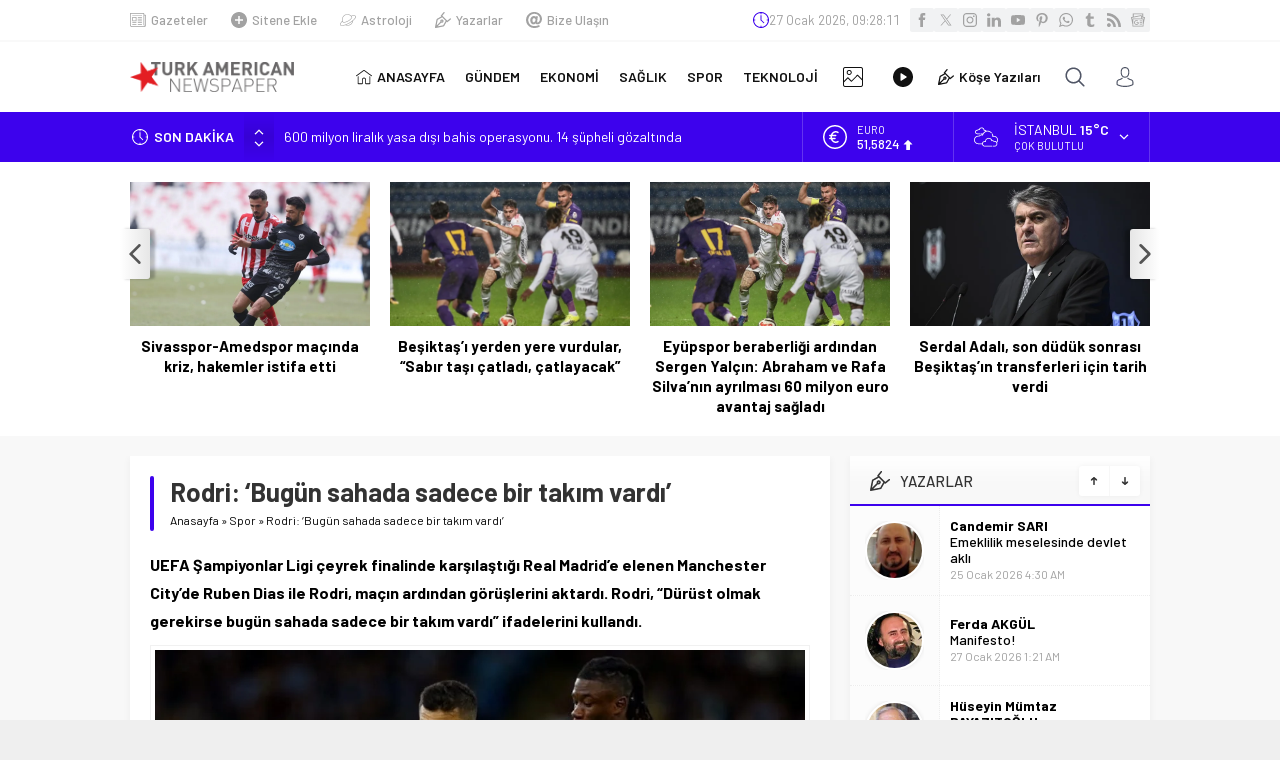

--- FILE ---
content_type: text/html; charset=UTF-8
request_url: https://turkamerikangazete.com/wp-admin/admin-ajax.php
body_size: -191
content:
{"time":1769506089000}

--- FILE ---
content_type: text/html; charset=utf-8
request_url: https://www.google.com/recaptcha/api2/aframe
body_size: 268
content:
<!DOCTYPE HTML><html><head><meta http-equiv="content-type" content="text/html; charset=UTF-8"></head><body><script nonce="7vCRgv0-_M15Pu7UUFJpQQ">/** Anti-fraud and anti-abuse applications only. See google.com/recaptcha */ try{var clients={'sodar':'https://pagead2.googlesyndication.com/pagead/sodar?'};window.addEventListener("message",function(a){try{if(a.source===window.parent){var b=JSON.parse(a.data);var c=clients[b['id']];if(c){var d=document.createElement('img');d.src=c+b['params']+'&rc='+(localStorage.getItem("rc::a")?sessionStorage.getItem("rc::b"):"");window.document.body.appendChild(d);sessionStorage.setItem("rc::e",parseInt(sessionStorage.getItem("rc::e")||0)+1);localStorage.setItem("rc::h",'1769506090623');}}}catch(b){}});window.parent.postMessage("_grecaptcha_ready", "*");}catch(b){}</script></body></html>

--- FILE ---
content_type: text/css
request_url: https://turkamerikangazete.com/wp-content/cache/wpfc-minified/5cpj3it/2p8bs.css
body_size: 15798
content:
.wpcf7 .screen-reader-response {
position: absolute;
overflow: hidden;
clip: rect(1px, 1px, 1px, 1px);
clip-path: inset(50%);
height: 1px;
width: 1px;
margin: -1px;
padding: 0;
border: 0;
word-wrap: normal !important;
}
.wpcf7 .hidden-fields-container {
display: none;
}
.wpcf7 form .wpcf7-response-output {
margin: 2em 0.5em 1em;
padding: 0.2em 1em;
border: 2px solid #00a0d2; }
.wpcf7 form.init .wpcf7-response-output,
.wpcf7 form.resetting .wpcf7-response-output,
.wpcf7 form.submitting .wpcf7-response-output {
display: none;
}
.wpcf7 form.sent .wpcf7-response-output {
border-color: #46b450; }
.wpcf7 form.failed .wpcf7-response-output,
.wpcf7 form.aborted .wpcf7-response-output {
border-color: #dc3232; }
.wpcf7 form.spam .wpcf7-response-output {
border-color: #f56e28; }
.wpcf7 form.invalid .wpcf7-response-output,
.wpcf7 form.unaccepted .wpcf7-response-output,
.wpcf7 form.payment-required .wpcf7-response-output {
border-color: #ffb900; }
.wpcf7-form-control-wrap {
position: relative;
}
.wpcf7-not-valid-tip {
color: #dc3232; font-size: 1em;
font-weight: normal;
display: block;
}
.use-floating-validation-tip .wpcf7-not-valid-tip {
position: relative;
top: -2ex;
left: 1em;
z-index: 100;
border: 1px solid #dc3232;
background: #fff;
padding: .2em .8em;
width: 24em;
}
.wpcf7-list-item {
display: inline-block;
margin: 0 0 0 1em;
}
.wpcf7-list-item-label::before,
.wpcf7-list-item-label::after {
content: " ";
}
.wpcf7-spinner {
visibility: hidden;
display: inline-block;
background-color: #23282d; opacity: 0.75;
width: 24px;
height: 24px;
border: none;
border-radius: 100%;
padding: 0;
margin: 0 24px;
position: relative;
}
form.submitting .wpcf7-spinner {
visibility: visible;
}
.wpcf7-spinner::before {
content: '';
position: absolute;
background-color: #fbfbfc; top: 4px;
left: 4px;
width: 6px;
height: 6px;
border: none;
border-radius: 100%;
transform-origin: 8px 8px;
animation-name: spin;
animation-duration: 1000ms;
animation-timing-function: linear;
animation-iteration-count: infinite;
}
@media (prefers-reduced-motion: reduce) {
.wpcf7-spinner::before {
animation-name: blink;
animation-duration: 2000ms;
}
}
@keyframes spin {
from {
transform: rotate(0deg);
}
to {
transform: rotate(360deg);
}
}
@keyframes blink {
from {
opacity: 0;
}
50% {
opacity: 1;
}
to {
opacity: 0;
}
}
.wpcf7 [inert] {
opacity: 0.5;
}
.wpcf7 input[type="file"] {
cursor: pointer;
}
.wpcf7 input[type="file"]:disabled {
cursor: default;
}
.wpcf7 .wpcf7-submit:disabled {
cursor: not-allowed;
}
.wpcf7 input[type="url"],
.wpcf7 input[type="email"],
.wpcf7 input[type="tel"] {
direction: ltr;
}
.wpcf7-reflection > output {
display: list-item;
list-style: none;
}
.wpcf7-reflection > output[hidden] {
display: none;
}*{outline:0;margin:0;padding:0;vertical-align:bottom;box-sizing:border-box;-moz-box-sizing:border-box}ol{list-style-position:inside}ul{list-style:none;list-style-position:outside}blockquote{margin-left:30px;padding-left:10px;border-left:3px solid #eee}a{text-decoration:none;color:var(--c1)}a:hover{text-decoration:none;color:#222}a img{border:none}img{max-width:100%;height:auto}body{font-size:14px;font-family:var(--mainFont);color:#000;background:#efefef}h1{font-size:20px}h2{font-size:19px}h3{font-size:18px}h4,h5,h6{font-size:16px}h1,h2,h3,h4,h5,h6{color:var(--c1)}input,select,textarea,button{font-size:13px;font-family:inherit}iframe{max-width:100%}.themeicon{display:block}ul.menu .themeicon .themeicon-arrow{display:none}.themeicon svg{display:block;fill:currentColor;width:20px;height:20px}.safir-logo{font-weight:bold;line-height:1;font-size:20px;color:#333}.safir-logo:hover{color:#666}.safir-logo img{width:auto;height:var(--headerHeight)}.safiricon{display:block}.safiricon svg{display:block;fill:currentColor;width:16px;height:16px;margin-right:5px}.safirBox{background:#fff;position:relative;padding:20px;box-shadow:0px 2px 8px 0px rgba(0,0,0,.05)}.safirBox.margintop{margin-top:20px}.safirBox.sidebarWidget{padding:15px}.homeWidgetContainer.wide .safirBox{background:none;padding:0;box-shadow:none}.safirBox .title a:hover{color:var(--c1)}.safirVideoWrapper{padding-bottom:52.25%;margin-bottom:10px;position:relative;padding-top:25px;height:0}.safirVideoWrapper iframe,.safirVideoWrapper embed,.safirVideoWrapper object{position:absolute;top:0;left:0;width:100%;height:100%}.safirHalfContainer{overflow:hidden;margin:0 -10px}.safirHalfContainer .halfItem{width:50%;float:left;padding:20px 10px}.shiftBottom{margin-bottom:10px}.mainHeading{padding:15px 20px;margin:-20px -20px 20px;position:relative;font-weight:500;color:#333;font-size:15px;line-height:20px;background:#f8f8f8;background:-moz-linear-gradient(top, rgba(255, 255, 255, 0) 0%, #f8f8f8 50%);background:-webkit-linear-gradient(top, rgba(255, 255, 255, 0) 0%, #f8f8f8 50%);background:linear-gradient(to bottom, rgba(255, 255, 255, 0) 0%, #f8f8f8 50%);display:flex;align-items:center;font-family:var(--headFont)}.mainHeading:after{content:"";display:block;height:2px;position:absolute;bottom:0;left:0;width:100%;background:var(--c1)}.mainHeading>.icon svg{width:20px;height:20px;margin-right:10px}.mainHeading .title{margin-bottom:0 !important}.mainHeading h1{color:#333;font-size:18px}.mainHeading .allLink{margin-left:auto;display:block;line-height:26px;color:#333;font-size:12px;font-weight:bold;position:relative;border-radius:3px;background:#fff;box-shadow:0 0 8px rgba(0,0,0,.09);padding:0 8px;transition:color .3s;margin-top:-3px}.mainHeading .allLink:hover{color:#777}.sidebarWidget .mainHeading{margin:-15px -15px 15px}.homeWidgetContainer.wide .safirBox .mainHeading{margin:0 0 20px;padding:15px 0;background:none}.pageHeading{padding-left:20px;position:relative;margin-bottom:20px}.pageHeading h1,.pageHeading .title{font-size:26px;line-height:1.2;color:#333;font-family:var(--headFont)}.pageHeading:before{content:"";display:block;width:4px;border-radius:2px;height:100%;position:absolute;left:0;top:0;background:var(--c1)}.archiveDesc{background:#fafafa;padding:15px;font-size:16px;line-height:1.8;margin-bottom:15px;text-align:justify}.reading{font-size:16px;line-height:1.8;text-align:justify;font-family:var(--contentFont)}.reading.nojust{text-align:inherit}.reading a{color:var(--linkColor)}.reading h1,.reading h2,.reading h3,.reading h4,.reading h5,.reading h6{color:var(--headColor);font-family:var(--headFont)}.reading p,.reading li{margin-bottom:10px}.reading ul{margin-bottom:20px}.reading ul li{margin-left:15px;list-style-position:inside;list-style-type:disc;margin-bottom:0;position:relative}.reading ol li{margin-left:20px;list-style-position:inside}.reading h1,.reading h2,.reading h3,.reading h4,.reading h5,.reading h6{position:relative;margin-bottom:20px}.reading .ads{margin-bottom:20px;clear:both}.seperator{clear:both;margin:10px -30px;border-top:1px solid #ddd}.float{overflow:hidden}.bold{font-weight:bold}.reading iframe,.reading embed{max-width:100%}table{width:100%;border-collapse:collapse}table td,table th{padding:8px;border:1px solid #e0e0e0}img.lazy{opacity:0;transition:opacity .3s ease-in}.safirthumbx{position:relative;overflow:hidden;background-color:#f0f0f0;background-size:cover;background-position:50% 50%;background-repeat:no-repeat;background-image:var(--noImageForPost);padding-bottom:var(--thumbRatio)}.safirthumbx.author{background:rgba(0,0,0,0);padding-bottom:100%}.safirthumbx.nobg{background:rgba(0,0,0,0)}.safirthumbx.square{padding-bottom:100%}.safirthumbx:before{position:absolute;display:block;content:""}.safirthumbx .thumbnail{overflow:hidden;position:absolute;top:0;right:0;bottom:0;left:0}.safirthumbx .center{position:absolute;top:0;left:0;width:100%;height:100%;transform:translate(50%, 50%)}.safirthumbx img{position:absolute;top:0;left:0;transform:translate(-50%, -50%);width:100%;height:100%;object-fit:cover}.fitImage .safirthumbx img{object-fit:fill}.safirMetas{color:#a2a2a2;font-size:13px;margin-bottom:5px}.safirMetas div{display:inline-block}.safirMetas .category+.date:before{content:"-";display:inline-block;margin:0 3px}.safirMetas a{color:#a2a2a2}.safirMetas a:hover{color:#2a2a2a}.fixedAd{z-index:20;display:none;top:0}.fixedAd.absolute{position:absolute}.fixedAd.fixed{position:fixed}.ads{text-align:center}#topbar{color:#a0a0a0;border-bottom:2px solid #f9f9f9;font-size:13px}#topmenu{float:left}#topmenu .sub-menu{display:none}#topmenu ul{padding:10px 0;overflow:hidden}#topmenu li{display:inline-block;line-height:20px;margin-right:20px}#topmenu a{display:flex;align-items:center;color:#a2a2a2;font-weight:500}#topmenu a:hover{color:#909090}#topmenu li .safiricon svg{width:16px;height:16px}#topbar .rightGroup{float:right;overflow:hidden}#topbar .clock{float:left;font-variant-numeric:tabular-nums;line-height:20px;padding:10px;display:flex;align-items:center;gap:5px}#topbar .clock svg{width:16px;height:16px;fill:var(--c1)}#topbar .social{float:right;padding:8px 0}#currency{border-right:1px solid hsla(0,0%,100%,.2)}#currency .items{width:150px;height:50px;overflow:hidden}#currency .item{line-height:15px;padding:10px 0 10px 20px;overflow:hidden;color:#fff}#currency .item .icon{float:left;margin:3px 10px 3px 0}#currency .item .icon svg{width:24px;height:24px}#currency .item .info{float:left}#currency .item .title{display:block;font-size:11px;text-transform:uppercase}#currency .item .value{font-size:13px;font-weight:500}#currency .item .change{display:inline-block;width:15px;height:15px;line-height:15px}#currency .item .change svg{width:10px;height:10px}#weather{border-right:1px solid hsla(0,0%,100%,.2);padding:10px 40px 10px 20px;height:50px;position:relative;color:#fff;z-index:40}#weather .weatherDataWidget{display:none}#weather .loading{display:none;min-width:100px;height:30px;text-align:center;padding-left:20px}#weather .cities{display:none;position:absolute;width:100%;top:50px;left:1px;height:280px;overflow:scroll;background:#fff;box-shadow:0 0 22px rgba(0,0,0,.15);border-radius:0 0 3px 3px;color:#333}#weather .cities span{display:block;font-size:14px;font-weight:500;padding:0 10px;line-height:39px;cursor:pointer;border-bottom:1px solid rgba(0,0,0,.1)}#weather .cities span:hover{background:#f8f8f8}#weather .weather-icon{position:absolute;left:0;top:0;width:24px;height:24px;margin:3px 10px 3px 0}#weather .weather-icon svg{width:24px;height:24px}#weather .data{padding-left:40px;position:relative}#weather .info{float:left;text-transform:uppercase}#weather .info .city{margin-bottom:2px;line-height:16px;white-space:nowrap}#weather .info .degree{font-weight:600}#weather .info .situation{font-size:11px;line-height:11px;white-space:nowrap}#weather .cityListOpen{position:absolute;right:0;top:0;display:block;width:50px;height:50px;cursor:pointer;padding:20px}#weather .cityListOpen svg{width:10px;height:10px;cursor:pointer}#weather .cityListOpen .themeicon:first-child,#weather .cityListOpen.open .themeicon:last-child{display:block}#weather .cityListOpen.open .themeicon:first-child,#weather .cityListOpen .themeicon:last-child{display:none}header{background:#fff;box-shadow:0px 2px 8px 0px rgba(0,0,0,.05)}#header-cont{position:relative;z-index:50;min-height:70px}#header-cont .innerContainer{overflow:visible;display:flex;align-items:center}#header-cont .toggleMenu{display:none}#header-logo{padding:20px 0}#mobileHeader{background:#fff;z-index:100000}@media(max-width: 1024px){#mobileHeader{width:100%;display:flex;justify-content:space-between;box-shadow:0 0 3px rgba(0,0,0,.15)}}#hamburgermenu form{margin:10px;position:relative}#hamburgermenu input[type=text]{width:100%;display:block;font-weight:500;outline:none;border:0;font-size:14px;padding:5px 40px 5px 10px;height:40px;transition:all .25s;background:#fafafa !important;border-radius:3px !important;border:1px solid #efefef}#hamburgermenu button{background:none;right:12px;top:12px}#hamburgermenu{position:fixed;z-index:999999;top:0;left:-300px;width:300px;height:100%;overflow-y:scroll;background:#fff}#hamburgermenu span.close{background:#000;cursor:pointer;color:#fff}#hamburgermenu span.close svg{width:14px;height:14px;margin:13px}#hamburgermenu .logoBlock{border-bottom:1px solid #ddd;padding:10px;gap:10px;display:flex;align-items:center;justify-content:space-between}#mobilemenuContainer{overflow:hidden;border-top:1px solid #ededed}#mobilemenu{position:relative;font-family:var(--menuFont)}#mobilemenu li{position:relative}#mobilemenu a{display:flex;align-items:center;border-bottom:1px solid #ededed;padding:12px 10px;line-height:20px;font-size:14px;color:#191919;font-weight:500;border-radius:0}#mobilemenu a .safiricon{color:var(--c1)}#mobilemenu .sub-menu{display:none;background:#fafafa}#mobilemenu .sub-menu a{padding-left:30px}#mobilemenu .sub-menu .sub-menu a{padding-left:50px}#mobilemenu .menu-item-has-children>a{padding-right:12px;position:relative}#mobilemenu .menu-item-has-children>a[href="#"]{z-index:2}#mobilemenu a>.themeicon{display:none}#mobilemenu .mobilearrow{display:flex;align-items:center;justify-content:center;position:absolute;width:24px;height:24px;padding:5px;background:#f0f0f0;border-radius:2px;top:10px;right:5px;text-align:center;z-index:1}#mobilemenu .mobilearrow svg{width:14px;height:14px;transition:all .3s}#mobilemenu .mobilearrow.active svg{transform:rotate(180deg)}#mobilemenu li .safiricon svg{width:16px;height:16px}#mobileSocial{margin:10px}#mobileSocial ul{margin:0 -3px}#mobileSocial a{height:26px;width:26px}#mobileSocial svg{height:16px;width:16px}#overlay{display:none;width:100%;height:100%;position:fixed;background:rgba(0,0,0,.9);z-index:999998;top:0;left:0}#toplogin{position:relative}#toplogin .button{width:50px;height:50px;color:#505666;padding:15px;border-radius:3px;cursor:pointer;transition:all .2s}#toplogin:hover .button{background:#f1f2f3}#loginMenu{display:none;opacity:0;position:absolute;right:0;top:50px;z-index:999;width:220px;padding-top:10px;transition:all .3s}#toplogin:hover #loginMenu{opacity:1;display:block}#loginMenu .items{background:#fff;box-shadow:0 0 22px rgba(0,0,0,.15);border-radius:3px;position:relative}#loginMenu .item{border-top:2px solid #f2f2f2}#loginMenu .item:first-child,#loginMenu .item:first-child a{border-top:0;border-radius:3px 3px 0 0}#loginMenu .item:last-child,#loginMenu .item:last-child a{border-radius:0 0 3px 3px}#loginMenu a{display:flex;align-items:center;gap:5px;line-height:50px;padding:0 15px;white-space:nowrap;transition:all .2s;color:#303030}#loginMenu a:hover{background:#fbfbfb}#loginMenu .item:first-child:before{content:"";display:block;position:absolute;right:17px;top:-8px;width:0;height:0;border-style:solid;border-width:0 8px 8px 8px;border-color:rgba(0,0,0,0) rgba(0,0,0,0) #fff rgba(0,0,0,0);transition:all .2s}#loginMenu .item:first-child:hover:before{border-color:rgba(0,0,0,0) rgba(0,0,0,0) #fbfbfb rgba(0,0,0,0)}#loginMenu a svg{height:16px;width:16px}#topsearch{transition:all .3s;position:relative}#topsearch .button{width:50px;height:50px;color:#505666;padding:15px;border-radius:3px;cursor:pointer;transition:all .2s}#topsearch:hover .button{background:#f1f2f3}#topsearch .form{display:none;opacity:0;position:absolute;right:0;top:50px;z-index:999;width:220px;padding-top:10px;transition:all .3s}#topsearch:hover .form{opacity:1;display:block}#topsearch form{background:#fff;box-shadow:0 0 22px rgba(0,0,0,.15);border-radius:3px;padding:10px;position:relative}#topsearch form:before{content:"";display:block;position:absolute;right:17px;top:-8px;width:0;height:0;border-style:solid;border-width:0 8px 8px 8px;border-color:rgba(0,0,0,0) rgba(0,0,0,0) #fff rgba(0,0,0,0)}#topsearch input[type=text]{background:#fff;display:block;border:0;padding-right:40px;height:30px;line-height:30px}#topsearch button{position:absolute;right:10px;top:10px;display:block;border:0;width:30px;height:30px;cursor:pointer;padding:7px;border-radius:3px;color:#fff;background:var(--c1)}#topsearch button svg{width:12px;height:12px;margin:2px}#mainMenu{position:relative;margin-left:auto}#menu{z-index:40;position:relative;font-weight:500;font-size:14px;font-family:var(--menuFont)}#menu .toggleMenu{display:none}#menu li{float:left}#menu li .themeicon-arrow{display:block}#menu a{display:flex;align-items:center;line-height:calc(var(--headerHeight) + 40px);position:relative;padding:0 10px;transition:all .3s ease;border-radius:3px;color:#111;font-size:14px;font-weight:600}#menu>ul>li:hover>a{color:var(--c1)}#menu .sub-menu{visibility:hidden;display:none;position:absolute;z-index:40;box-shadow:0 0 22px rgba(0,0,0,.15);background:#fff;border-radius:3px}#menu>ul>li>.sub-menu>li:first-child:before{content:"";display:block;position:absolute;left:17px;top:-8px;width:0;height:0;border-style:solid;border-width:0 8px 8px 8px;border-color:rgba(0,0,0,0) rgba(0,0,0,0) #fff rgba(0,0,0,0);transition:all .2s}#menu>ul>li>.sub-menu>li:first-child:hover:before{border-color:rgba(0,0,0,0) rgba(0,0,0,0) #fbfbfb rgba(0,0,0,0)}#menu .sub-menu .sub-menu{left:100%;top:-1px}#menu .sub-menu li{float:none;background:none;position:relative;display:block;padding:0;border-top:2px solid #f2f2f2}#menu .sub-menu li:first-child{border-top:0}#menu .sub-menu a{width:auto;min-width:200px;line-height:50px;margin:0;padding:0 15px;white-space:nowrap;transition:all .2s}#menu .sub-menu a:hover{background:#fbfbfb}#menu .sub-menu li span.icon{margin:15px 0;color:var(--c1)}#menu li.menu-item-has-children a>.themeicon{display:inline-block;margin-left:4px}#menu li.menu-item-has-children a>.themeicon svg{width:8px;height:8px}#menu li.menu-item-has-children li.menu-item-has-children a>.themeicon{margin-left:auto;transform:rotate(-90deg)}#menu>ul>li.metinsiz>a{width:50px;height:calc(var(--headerHeight) + 40px);padding:0;overflow:hidden;color:#fff}#menu>ul>li.metinsiz>a>.safiricon{border-radius:3px;color:#111}#menu>ul>li.metinsiz>a>.safiricon svg{width:20px;height:20px;margin:15px}#menu>ul>li.metinsiz:hover>a>.safiricon{background:#f1f2f3}#menu>ul>li.metinsiz>.sub-menu{right:0}#menu>ul>li.metinsiz>.sub-menu>li:first-child:before{left:inherit;right:17px}#menu>ul>li.metinsiz.left>.sub-menu>li:first-child:before{left:17px}#breakingGroup{background:var(--c1)}#breakingGroup .innerContainer{overflow:visible}#breakingGroup .rightGroup{display:flex;border-left:1px solid hsla(0,0%,100%,.2)}#breakingGroup .breakingContainer{display:flex}#breakingGroup .breakingTitle{float:left;line-height:20px;font-weight:600}#breakingGroup .arrows{float:left;background:rgba(0,0,0,.1);background:-moz-linear-gradient(top, rgba(0, 0, 0, 0) 0%, rgba(0, 0, 0, 0.1) 50%, rgba(0, 0, 0, 0) 100%);background:-webkit-linear-gradient(top, rgba(0, 0, 0, 0) 0%, rgba(0, 0, 0, 0.1) 50%, rgba(0, 0, 0, 0) 100%);background:linear-gradient(to bottom, rgba(0, 0, 0, 0) 0%, rgba(0, 0, 0, 0.1) 50%, rgba(0, 0, 0, 0) 100%);margin:-15px 10px;height:50px;width:30px}#breakingGroup .arrows>span{cursor:pointer;display:block;height:25px;text-align:center;padding:15px 0 0}#breakingGroup .arrows>span:hover{color:#ddd}#breakingGroup .arrows>span.down{padding:2px 0 0}#breakingGroup .arrows>span svg{width:10px;height:10px;margin:auto}#breaking{width:100%;padding:15px 15px 15px 0;color:#fff}#breaking .breakingIcon{float:left;margin-right:4px}#breaking .breakingIcon svg{width:16px;height:16px;margin:2px}#breaking .items{height:20px;overflow:hidden}#breaking .post{line-height:20px;margin-bottom:10px}#breaking .post:first-child{display:block}#breaking .post a{color:#fff}#safirPage{background:#f8f8f8;margin:auto;position:relative;box-shadow:0 0 3px rgba(0,0,0,.3)}.innerContainer{max-width:1040px;padding:0 10px;margin:auto;overflow:hidden;position:relative}.homeWidgetContainer{clear:both}.homeWidgetContainer.wide{background:#fff;padding-bottom:20px}.homeWidgetContainer.double{padding-bottom:20px}.homeWidgetContainer:before,.homeWidgetContainer:after{clear:both;display:block;content:""}.homeWidgetContainer:first-child{margin-top:0}.homeWidgetContainer.double{clear:both}.homeWidgetContainer .leftContainer{float:left;width:68.627451%}.homeWidgetContainer .rightContainer{float:right;width:29.411765%}#main{padding:20px 0}#content{float:left;width:68.627451%;position:relative}.mobileNoSidebar #content,.mobileNoSidebar aside.profile{width:100%}.page-template-page-membership #content,.page-template-page-full #content,.error404 #content{float:none;width:100%}aside{float:right;width:29.411765%}.page-template-page-papers #content{width:100%}#papers ul{margin:-10px;display:flex;flex-wrap:wrap}#papers ul li{width:20%;padding:10px;text-align:center}#papers ul li img{display:block;padding:2px;border:1px solid #eee;width:100%;transition:all .3s;z-index:1}#papers ul li .title{background:#fafafa;font-weight:600;padding:10px 0;border:1px solid #eee}#papers ul li a{display:block;position:relative}#papers ul li a svg{opacity:0;position:absolute;top:45%;left:50%;height:50px;width:50px;padding:10px;background:rgba(0,0,0,.7);border-radius:5px;margin:-25px 0 0 -25px;transition:all .3s;color:#fff;z-index:2}#papers li:hover a svg{opacity:1}#papers li:hover img{opacity:.7}.page-template-page-contact #content{width:100%}#contactPage .contactSides{background:url([data-uri]) 50% 0 repeat-y;overflow:hidden}#contactPage .contactSides .leftSide{float:left;width:47%}#contactPage .contactSides .rightSide{float:right;width:47%}#contactPage .contactSocials{margin-left:-3px}#horoscopesPage .mainHeading{margin-top:20px}#horoscopesPage .burclarTable{overflow:hidden;margin:10px -5px 0;font-size:15px}#horoscopesPage .burclarTable .item{width:33.3333333333%;float:left;padding:0 5px}#horoscopesPage .burclarTable .inner{border-bottom:1px dotted #ddd;padding:5px 0}#horoscopesPage .burclarTable .key{display:inline-block;font-weight:bold}#horoscopesPage .burclarTable .value{display:inline-block}#horoscopesPage .burcList{overflow:hidden;border-top:1px solid #f6f6f6;border-bottom:1px solid #f6f6f6}#horoscopesPage .burcList .item{float:left;text-align:center;width:8.3333333333%;border:0}#horoscopesPage .burcList a{font-size:11px;padding:10px 0;transition:all .1s;color:#979aa2}#horoscopesPage .burcList a .hover{display:none}#horoscopesPage .burcList .item .icon{transition:all .1s;color:#979aa2}#horoscopesPage .burcList .item .icon svg{width:40px;height:40px;transition:all .1s;transform:scale(0.9)}#horoscopesPage .burcList .item:hover a,#horoscopesPage .burcList .item.active a{color:#505666}#horoscopesPage .burcList .item:hover .icon svg,#horoscopesPage .burcList .item.active .icon svg{transform:scale(1)}#horoscopesPage .burcList .item .title{margin-top:5px;line-height:20px}#main #addtoyoursite textarea{height:50px}#addtoyoursite .module{margin-top:80px}#addtoyoursite .module:first-child{margin-top:0}#addtoyoursite iframe{background:#fafafa url(//turkamerikangazete.com/wp-content/themes/neva/images/loading.gif) 50% 50% no-repeat;margin-bottom:15px}#addtoyoursite p.desc{margin-bottom:10px}#addtoyoursite .formcontainer{margin:0 -5px 10px}#addtoyoursite .formcontainer .table{display:table;width:100%;table-layout:fixed}#addtoyoursite .formcontainer .item{padding:0 5px;display:table-cell}#addtoyoursite form textarea{height:50px;background:#f7f7f7;font-family:monospace !important;margin-bottom:10px;color:#666;font-size:12px}#addtoyoursite form select{border-radius:0;border:1px solid #cdcdcd}#addtoyoursite form .formcontainer input[type=submit]{width:100%;line-height:28px;padding:11px 0}.homeWidget,.sidebarWidget,.wideWidget{margin-top:20px}aside .sidebarWidget:first-child{margin-top:0}.adsWidget{text-align:center;background:#fafafa}.nativeWidget ul{margin:-15px -15px -30px}.nativeWidget li{border-top:2px solid #f7f7f7;padding:15px}.nativeWidget li:first-child{border-top:0}.homeWidget .post .title a,.wideWidget .post .title a,.sidebarWidget .post .title a{display:block}.cityWidget .hamburger{position:absolute;z-index:2;top:0;left:0;width:100%;height:50px;cursor:pointer}.cityWidget .loading{position:absolute;top:0;left:0;display:none;padding:100px 0;text-align:center;width:100%;height:256px}.cityWidget .topsection{padding:15px;position:relative;border-bottom:2px solid #f8f8f8;font-size:16px;line-height:20px;font-weight:600;text-transform:uppercase;cursor:pointer}.cityWidget .topsection .icons{position:absolute;top:20px;right:15px;display:block;color:#979aa2}.cityWidget .topsection .icons svg{width:10px;height:10px}.cityWidget .topsection .themeicon:first-child,.cityWidget .topsection.open .themeicon:last-child{display:block}.cityWidget .topsection.open .themeicon:first-child,.cityWidget .topsection .themeicon:last-child{display:none}.cityWidget .cities{display:none;position:absolute;width:100%;top:50px;left:0;height:205px;overflow:scroll;background:#fff;color:#333;z-index:2}.cityWidget .cities span{display:block;font-size:14px;font-weight:500;padding:0 10px;line-height:36px;cursor:pointer;border-top:1px solid #f8f8f8;transition:all .3s;color:#363636}.cityWidget .cities span:hover{background:#f8f8f8}.scoresWidget .widgetContent{margin:-15px;min-height:300px}.scoresWidget .loading{padding:120px 0;height:300px}.scoresWidget .hamburger{color:#979aa2;text-align:right;font-weight:500;line-height:50px;padding-right:30px}.scoresWidget .cities{height:281px;border-bottom:1px solid #f8f8f8}.scoresWidget .cities span{line-height:39px;border-top:1px solid #f8f8f8}.scoresWidget table{width:100%;border-collapse:collapse}.scoresWidget table tr.hidden{display:none}.scoresWidget table th,.scoresWidget table td{padding:5px;text-align:center;line-height:30px;font-weight:bold;color:#979aa2;vertical-align:top}.scoresWidget table th{font-size:11px;border:0}.scoresWidget table td{border:0;border-top:1px solid #f5f5f5}.scoresWidget table .team{text-align:left}.scoresWidget table .order{color:#e71434}.scoresWidget table td.team{color:#505666}.scoresWidget table td.points{color:#505666}.scoresWidget .showAll{cursor:pointer;color:#999;transition:all .3s}.scoresWidget .showAll svg{width:30px;height:30px;margin:auto}.scoresWidget .showAll:hover{color:#707070}.namazWidget .widgetContent{margin:-15px;height:275px;position:relative;overflow:hidden}.namazWidget .times{padding:10px;display:flex;flex-wrap:wrap}.namazWidget .times .item-container{width:33.33333333%;padding:5px}.namazWidget .times .item{border-radius:3px;background:#f5f5f5;text-align:center;padding:10px 5px}.namazWidget .times .item span{display:block;color:#979aa2}.namazWidget .times .item span.time{font-size:16px;font-weight:bold;color:#505666}.namazWidget .times .item.active span,.namazWidget .times .item.active span.time{color:var(--c1)}.namazWidget .timeData{display:flex;justify-content:space-between;line-height:20px;font-size:14px;font-weight:500;font-variant-numeric:tabular-nums;color:#979aa2;padding:15px;border-bottom:2px solid #f8f8f8}.namazWidget .timeData .remaining{text-align:right}.weatherWidget{height:250px;position:relative;background:#4a505f;background:-moz-linear-gradient(45deg, #4a505f 0%, #e71434 100%);background:-webkit-linear-gradient(45deg, #4a505f 0%, #e71434 100%);background:linear-gradient(45deg, #4a505f 0%, #e71434 100%);border-radius:2px;color:#fff}.weatherWidget .weatherDataHeader{display:none}.weatherWidget .loading{padding:100px 0;height:250px}.weatherWidget .topsection{border-bottom:2px solid hsla(0,0%,100%,.12)}.weatherWidget .topsection:after{color:#fff}.weatherWidget .info{padding:15px}.weatherWidget .info .top{overflow:hidden}.weatherWidget .info .top .degree{float:left;font-size:60px;line-height:60px}.weatherWidget .info .top .weather-icon{float:right}.weatherWidget .info .top .weather-icon svg{height:60px;width:60px}.weatherWidget .situation{line-height:30px;margin-top:20px;font-size:17px}.weatherWidget .others{display:flex;flex-wrap:wrap}.weatherWidget .others .item{width:25%;background:hsla(0,0%,100%,.05);padding:10px;position:relative;z-index:1}.weatherWidget .others .item:nth-child(2n){background:hsla(0,0%,100%,.1)}.weatherWidget .others .item span{display:block}.weatherWidget .others .item span.day{text-transform:uppercase;line-height:15px;font-size:11px;font-weight:bold}.weatherWidget .others .item span.degree{line-height:25px;font-size:20px}.weatherWidget .others .item .weatherIcon{position:absolute;top:10px;right:10px}.searchWidget{padding:0 !important;position:relative}.searchWidget input[type=text]{background:#fff !important;border-radius:0;padding:10px;padding-right:40px;width:100%;display:block;font-weight:500;outline:none;border:0;font-size:14px;height:50px;transition:all .25s;border:1px solid #e9e9e9}.searchWidget button{position:absolute;right:17px;top:17px;padding:0;display:block;border:0;cursor:pointer;background:none;color:#000}.searchWidget button:hover{background:none}.searchWidget button svg{width:16px;height:16px}.sliderWidget{overflow:hidden}.sliderWidget .item.ads{background:#f1f1f1;padding-bottom:60%;width:100%;height:0;box-sizing:content-box;text-align:center;vertical-align:middle}.sliderWidget .post{position:relative}.sliderWidget .post .safirCategoryMeta a{background:var(--c1)}.sliderWidget .post .safirthumb{position:relative}.sliderWidget .post .safirthumb a{display:block;height:100%}.sliderWidget.showShadow .safirthumb a:after{position:absolute;width:100%;height:60%;left:0;bottom:0;content:"";background:-moz-linear-gradient(top, rgba(0, 0, 0, 0) 0, rgba(0, 0, 0, 0.9) 100%);background:-webkit-gradient(linear, left top, left bottom, color-stop(0, rgba(0, 0, 0, 0)), color-stop(100%, rgba(0, 0, 0, 0.9)));background:-webkit-linear-gradient(top, rgba(0, 0, 0, 0) 0, rgba(0, 0, 0, 0.9) 100%);background:-o-linear-gradient(top, rgba(0, 0, 0, 0) 0, rgba(0, 0, 0, 0.9) 100%);background:-ms-linear-gradient(top, rgba(0, 0, 0, 0) 0, rgba(0, 0, 0, 0.9) 100%);background:linear-gradient(to bottom, rgba(0, 0, 0, 0) 0, rgba(0, 0, 0, 0.9) 100%)}.sliderWidget .slider .post .detail{position:absolute;bottom:0;left:0;width:100%;padding:30px;pointer-events:none;color:#a2a2a2}.sliderWidget .slider .post .detail a{pointer-events:all;color:#a2a2a2}.sliderWidget .slider .post .title{font-size:26px;font-weight:500;text-shadow:1px 1px 3px rgba(0,0,0,.2);z-index:1;position:relative}.sliderWidget .slider .post .title a{color:#fff}.sliderWidget .slider .post .detail .category{display:inline-block;font-size:13px;margin-bottom:5px}.sliderWidget .slider .post .detail .category+.date:before{content:"-";display:inline-block;margin:0 5px}.sliderWidget .slider .post .detail .date{display:inline-block;font-size:13px;margin-bottom:5px}.sliderWidget .slider .post .detail .summary{font-size:12px;color:#dcdcdc;margin-top:5px}.sliderWidget .slider{float:left;width:68.627451%;position:relative;z-index:2}.sliderWidget .slider .item{display:none;position:relative}.sliderWidget .slider .item:first-child{display:block}.sliderWidget .owl-nav div{width:60px;height:60px;padding:15px;display:none;cursor:pointer;position:absolute;top:40%;margin-top:-25px;z-index:20;background:#fff}.sliderWidget .owl-nav .owl-prev{left:0;background:-moz-linear-gradient(left, rgba(255, 255, 255, 0.5) 0%, rgba(255, 255, 255, 0) 100%);background:-webkit-linear-gradient(left, rgba(255, 255, 255, 0.5) 0%, rgba(255, 255, 255, 0) 100%);background:linear-gradient(to right, rgba(255, 255, 255, 0.5) 0%, rgba(255, 255, 255, 0) 100%)}.sliderWidget .owl-nav .owl-next{right:0;background:-moz-linear-gradient(left, rgba(255, 255, 255, 0) 0%, rgba(255, 255, 255, 0.5) 100%);background:-webkit-linear-gradient(left, rgba(255, 255, 255, 0) 0%, rgba(255, 255, 255, 0.5) 100%);background:linear-gradient(to right, rgba(255, 255, 255, 0) 0%, rgba(255, 255, 255, 0.5) 100%)}.sliderWidget .owl-nav div svg{width:24px;height:24px;margin:3px}.sliderWidget .slider .owl-dots{display:table;width:100%;table-layout:fixed}.sliderWidget .slider .owl-dots .owl-dot{display:table-cell;background:#efefef;text-align:center;font-size:14px;font-weight:bold;line-height:40px;border-left:1px solid #e8e8e8;position:relative}.sliderWidget .slider .owl-dots .owl-dot:first-child{border-left:0}.sliderWidget .slider .owl-dots .owl-dot:before{display:none;position:absolute;content:"";width:0;height:0;border-style:solid;border-width:0 6px 6px 6px;top:-6px;left:50%;margin-left:-6px;border-color:rgba(0,0,0,0) rgba(0,0,0,0) var(--c1) rgba(0,0,0,0)}.sliderWidget .slider .owl-dots .owl-dot.active{background:var(--c1)}.sliderWidget .slider .owl-dots .owl-dot.active:before{display:block}.sliderWidget .slider .owl-dots .owl-dot.ads{font-weight:bold;font-size:16px}.sliderWidget .slider .owl-dots .owl-dot.ads a{color:var(--c1)}.sliderWidget .slider .owl-dot a{color:#333}.sliderWidget .slider .owl-dot.active a,.sliderWidget .slider .owl-dots .owl-dot.ads.active a{color:#fff;display:block}.sliderWidget .rightGroup{float:right;width:29.411765%;background:#f8f8f8;z-index:1;height:460px}.sliderWidget .rightGroup .scroll{overflow:hidden}.sliderWidget .rightGroup .post-container{padding:17px;border-bottom:2px solid #f0f0f0}.sliderWidget .rightGroup .post{overflow:hidden}.sliderWidget .rightGroup .post .safirthumb{float:left;width:80px}.sliderWidget .rightGroup .post .safirthumbx{padding-bottom:100%}.sliderWidget .rightGroup .post .detail{margin:5px 0 10px 100px;line-height:20px;height:65px;overflow:hidden}.sliderWidget .rightGroup .post .title{font-size:15px;font-weight:bold;margin-bottom:5px}.sliderWidget .rightGroup .post .title a{color:#333}.sliderWidget .rightGroup .post .title a:hover{color:var(--c1)}.sliderWidget .rightGroup .post .detail .category,.sliderWidget .rightGroup .post .detail .date{display:inline-block;font-size:13px;color:#a2a2a2}.sliderWidget .rightGroup .post .detail .category a{color:#a2a2a2}.sliderWidget .rightGroup .post .detail .category+.date:before{content:"-";margin-left:4px}.slider2Widget{position:relative}.slider2Widget .post{position:relative}.slider2Widget .post .safirthumb{position:relative}.slider2Widget .post .safirthumb a{display:block}.slider2Widget .post .title{position:absolute;bottom:0;left:0;width:100%;padding:20px}.slider2Widget .post .title a{color:#fff;display:block;background:rgba(0,0,0,.5);background:-moz-linear-gradient(left, rgba(0, 0, 0, 0.5) 0%, rgba(0, 0, 0, 0) 100%);background:-webkit-linear-gradient(left, rgba(0, 0, 0, 0.5) 0%, rgba(0, 0, 0, 0) 100%);background:linear-gradient(to right, rgba(0, 0, 0, 0.5) 0%, rgba(0, 0, 0, 0) 100%);text-shadow:1px 1px 3px rgba(0,0,0,.2);padding:20px;font-size:24px;font-weight:bold;overflow:hidden;white-space:nowrap;text-overflow:ellipsis;border-left:8px solid var(--c1)}.slider2Widget .post .title a:hover{color:#fff}.slider2Widget .item{display:none;position:relative}.slider2Widget .item:first-child{display:block}.slider2Widget .owl-nav div{width:60px;height:60px;color:#000;padding:20px;display:none;cursor:pointer;position:absolute;top:50%;margin-top:-60px;z-index:20;background:hsla(0,0%,100%,.4)}.slider2Widget .owl-nav .owl-prev{left:10px}.slider2Widget .owl-nav .owl-next{right:10px}.slider2Widget .owl-dots{display:flex;flex-wrap:nowrap;border-bottom:1px solid #ededed}.slider2Widget .owl-dots .owl-dot{text-align:center;font-size:14px;font-weight:bold;width:100%;border-left:1px solid #ededed}.slider2Widget .owl-dots .owl-dot:first-child{border-left:0}.slider2Widget .owl-dots .owl-dot a{display:block;color:#000;background:#fafafa;line-height:40px;font-size:16px;transition:all .3s}body.home .slider2Widget .owl-dots{background:#fff}.slider2Widget .owl-dots .owl-dot.active a{color:#fff;background:var(--c1)}.slider2Widget.sidebarWidget .post .title{padding:0}.slider2Widget.sidebarWidget .post .title a{padding:10px;line-height:1.4;font-size:17px;border-left:0;font-weight:bold;white-space:normal;text-overflow:inherit}.slider2Widget.sidebarWidget .owl-nav div{width:30px;height:30px;padding:8px;margin-top:-35px}.slider2Widget.sidebarWidget .owl-nav .owl-prev{left:0}.slider2Widget.sidebarWidget .owl-nav .owl-next{right:0}.slider2Widget.sidebarWidget .owl-nav div svg{width:14px;height:14px}.slider3Widget{position:relative;background:#333}.slider3Widget .item{display:none}.slider3Widget .item:first-child{display:block}.slider3Widget img{height:fit-content}.slider3Widget .owl-nav div{width:30px;height:30px;display:none;cursor:pointer;position:absolute;top:50%;color:#fff;margin-top:-15px;z-index:20}.slider3Widget .owl-nav .owl-prev{left:10px}.slider3Widget .owl-nav .owl-next{right:10px}.slider3Widget .owl-nav div svg{width:26px;height:26px;margin:2px}.slider3Widget .owl-dots{position:absolute;bottom:10px;right:10px}.slider3Widget .owl-dots .owl-dot{display:inline-block;text-align:center;font-size:14px;font-weight:bold}.slider3Widget .owl-dots .owl-dot a{display:block;color:#000;width:28px;height:28px;text-align:center;line-height:24px;margin:0 4px;border-radius:50%;background:hsla(0,0%,100%,.4);border:2px solid hsla(0,0%,100%,.7);transition:all .3s}.slider3Widget .owl-dots .owl-dot.active a{background:hsla(0,0%,100%,.8);border:2px solid hsla(0,0%,100%,.95)}.listingWidget .items a{display:block;line-height:20px;white-space:nowrap;text-overflow:ellipsis;overflow:hidden;color:#000}.listingWidget .items .post{margin-top:10px;padding-top:10px;border-top:1px dotted #eee}.listingWidget .items .post:first-child{margin-top:0;padding-top:0;border-top:0}.listingWidget .items a:hover{color:#434343}.listingWidget .items a .number{display:block;float:left;margin-right:5px;width:20px;color:#fff;background:var(--c1);text-align:center;line-height:20px;border-radius:4px}.listingWidget .items a .icon{display:block;float:left;color:var(--c1);margin-right:5px;line-height:20px;font-weight:bold;transition:all .3s}.listingWidget .items a .text{font-weight:500;font-size:14px}.advancedPostsWidget1 .items{margin:-10px;display:flex;flex-wrap:wrap}.advancedPostsWidget1 .post-container{width:33.3333333333%;padding:10px}.advancedPostsWidget1 .post .safirthumb{margin-bottom:10px}.advancedPostsWidget1 .post .detail{line-height:18px}.advancedPostsWidget1 .post .title{font-weight:600;font-size:15px;position:relative}.advancedPostsWidget1 .post .title a{color:#000}.advancedPostsWidget1 .post .summary{color:#505666;margin-top:5px}.advancedPostsWidget1.sidebarWidget .post-container{width:100%}.advancedPostsWidget1.wideWidget .post-container{width:25%}.advancedPostsWidget2 .items{margin:0 -10px -20px;display:flex;flex-wrap:wrap}.advancedPostsWidget2 .post-container{width:33.3333333333%;padding:0 10px;margin-bottom:20px}.advancedPostsWidget2 .post{position:relative}.advancedPostsWidget2 .post .safirthumb a{display:block;height:100%}.advancedPostsWidget2 .safirthumb a:after{position:absolute;width:100%;height:80%;left:0;bottom:0;content:"";background:-moz-linear-gradient(top, rgba(0, 0, 0, 0) 0, rgba(0, 0, 0, 0.9) 100%);background:-webkit-gradient(linear, left top, left bottom, color-stop(0, rgba(0, 0, 0, 0)), color-stop(100%, rgba(0, 0, 0, 0.9)));background:-webkit-linear-gradient(top, rgba(0, 0, 0, 0) 0, rgba(0, 0, 0, 0.9) 100%);background:-o-linear-gradient(top, rgba(0, 0, 0, 0) 0, rgba(0, 0, 0, 0.9) 100%);background:-ms-linear-gradient(top, rgba(0, 0, 0, 0) 0, rgba(0, 0, 0, 0.9) 100%);background:linear-gradient(to bottom, rgba(0, 0, 0, 0) 0, rgba(0, 0, 0, 0.9) 100%)}.advancedPostsWidget2 .post .detail{position:absolute;bottom:0;left:0;width:100%;padding:10px;pointer-events:none;line-height:18px}.advancedPostsWidget2 .post .detail a{pointer-events:all}.advancedPostsWidget2 .post .title{font-weight:600;font-size:15px;position:relative}.advancedPostsWidget2 .post .title a{color:#fff;transition:all .3s}.advancedPostsWidget2 .post:hover .title a{color:#f8bb32}.advancedPostsWidget2 .safirMetas a:hover{color:inherit}.advancedPostsWidget2.wideWidget .post-container{width:25%}.advancedPostsWidget2.sidebarWidget .items{margin-bottom:-10px}.advancedPostsWidget2.sidebarWidget .post-container{width:100%;margin-bottom:10px}.advancedPostsWidget3 .widgetContent{overflow:hidden}.advancedPostsWidget3 .items{float:left;width:50%;background:#000}.advancedPostsWidget3 .post-container{display:none}.advancedPostsWidget3 .post-container:first-child{display:block}.advancedPostsWidget3 .titles{float:right;width:50%;padding-left:15px;padding-top:1px}.advancedPostsWidget3 .titles .title{position:relative}.advancedPostsWidget3 .titles .title span{display:block;float:left;margin:8px 5px 8px 0;border-radius:50%;line-height:24px;width:24px;text-align:center;color:#fff;background:var(--c1)}.advancedPostsWidget3 .titles a{display:block;font-weight:500;line-height:40px;padding:0 10px;color:#000;overflow:hidden;text-overflow:ellipsis;white-space:nowrap;transition:all .3s ease;border-top:1px solid #f7f7f7}.advancedPostsWidget3 .titles .title:first-child a{border-top:0}.advancedPostsWidget3 .titles .active{background:#f7f7f7}.advancedPostsWidget3 .titles .active:before{content:"";width:0;height:0;border-style:solid;border-width:6px 8px 6px 0;border-color:rgba(0,0,0,0) #f7f7f7 rgba(0,0,0,0) rgba(0,0,0,0);position:absolute;left:-8px;top:16px}.advancedPostsWidget3.sidebarWidget .items{width:100%}.advancedPostsWidget3.sidebarWidget .titles{width:100%;padding-left:0}.advancedPostsWidget3.sidebarWidget .titles .title:first-child a{border-top:0}.advancedPostsWidget4 .items{margin-bottom:-20px;overflow:hidden}.advancedPostsWidget4 .post-container{margin-bottom:20px}.advancedPostsWidget4 .post{overflow:hidden}.advancedPostsWidget4 .post .safirthumb{float:left;width:180px}.advancedPostsWidget4 .post .detail{margin-left:200px;padding-top:5px}.advancedPostsWidget4 .post .title{font-weight:bold;font-size:20px;overflow:hidden}.advancedPostsWidget4 .post .title a{color:#000}.advancedPostsWidget4 .post .summary{color:#666;margin-top:5px}.advancedPostsWidget4.sidebarWidget .post .safirthumb{width:110px}.advancedPostsWidget4.sidebarWidget .post .detail{margin-left:120px;line-height:20px;height:60px;overflow:hidden;padding-top:0}.advancedPostsWidget4.sidebarWidget .post .title{margin-bottom:0;font-size:14px}.advancedPostsWidget4.sidebarWidget .safirMetas{margin-bottom:0}.safirCustomMenu .sub-menu{display:none}.safirCustomMenu .widgetContent{margin:-15px}.safirCustomMenu li{border-top:1px solid #f7f7f7}.safirCustomMenu li:first-child{border-top:0}.safirCustomMenu a{display:block;padding:15px;line-height:16px;color:#515151;transition:all .3s;font-weight:500;text-transform:uppercase;position:relative;transition:all .3s}.safirCustomMenu a .icon{float:left;position:relative;z-index:2}.safirCustomMenu a:before{content:"";transition:all .3s;display:block;position:absolute;opacity:0;width:100%;height:100%;top:0;left:0;background:-moz-linear-gradient(left, #f7f7f7 0%, #ffffff 100%);background:-webkit-linear-gradient(left, #f7f7f7 0%, #ffffff 100%);background:linear-gradient(to right, #f7f7f7 0%, #ffffff 100%);z-index:1}.safirCustomMenu a:hover{padding-left:20px}.safirCustomMenu a:hover:before{opacity:1}.safirCustomMenu a .text{position:relative;z-index:2}.burcList{overflow:hidden;margin-right:-1px;margin-bottom:-1px}.burcList .item{float:left;text-align:center;width:100%;border-right:1px solid #f6f6f6;border-bottom:1px solid #f6f6f6}.burcList a{color:#979aa2;font-weight:bold;font-size:12px;display:block;padding:15px 0;text-transform:uppercase;position:relative;overflow:hidden}.burcList a .hover{position:absolute;width:100%;height:100px;bottom:-100px;transition:all .2s;color:#fff;padding:20px 0;line-height:15px;text-shadow:1px 1px 0 rgba(0,0,0,.3)}.burcList a .hover .name{position:relative;margin-bottom:15px;z-index:2}.burcList a .hover .date{position:relative;z-index:2}.burcList a .hover .date span{display:block}.burcList a .hover:after{content:"";position:absolute;width:100%;height:100%;top:0;left:0;opacity:.8;background:var(--c1)}.burcList a:hover .hover{bottom:0}.burcList .item .icon{color:#505666}.burcList .item .icon svg{width:45px;height:45px;margin:auto}.burcList .item .title{margin-top:5px;line-height:20px}.burclarWidget.homeWidget .widgetContent{margin:-20px;overflow:hidden}.burclarWidget.sidebarWidget .widgetContent{margin:-15px}.wideWidget .burcList .item{width:8.3333333333%;border:0}.homeWidget .burcList .item{width:16.6666666667%}.sidebarWidget .burcList .item{width:33.3333333333%}.currencyWidget .items{overflow:hidden;margin-right:-1px;margin-bottom:-1px;display:flex;flex-wrap:wrap}.currencyWidget .item{width:25%;border-right:1px solid #f6f6f6;border-bottom:1px solid #f6f6f6;padding:15px 10px;overflow:hidden}.currencyWidget .item>.icon{color:#505666;float:left}.currencyWidget .item .info{margin-left:50px;padding:5px 0;line-height:15px}.currencyWidget .item .info .title{display:block;font-weight:bold;text-transform:uppercase}.currencyWidget .item.dollar .info .title{color:#2aa212}.currencyWidget .item.euro .info .title{color:#c54242}.currencyWidget .item.gold .info .title{color:#d2c344}.currencyWidget .item.bist .info .title{color:#009fc3}.currencyWidget .item .info .change{display:inline-block}.currencyWidget .item .info .change svg{width:10px;height:10px;margin:2px}.currencyWidget .item .icon svg{height:40px;width:40px}.currencyWidget .item .change.up{color:#43ca31}.currencyWidget .item .change.down{color:#db1d34}.currencyWidget.sidebarWidget .items{flex-wrap:wrap}.currencyWidget.sidebarWidget .item{width:50%}.currencyWidget.homeWidget .widgetContent{margin:-20px}.currencyWidget.sidebarWidget .widgetContent{margin:-15px}.currencyWidget.wideWidget .item{border:0;padding:1px}.tabbedWidget .tabheading{margin:-20px -20px 20px;position:relative;display:flex;flex-wrap:nowrap}.tabbedWidget .tabheading:after{content:"";display:block;position:absolute;bottom:0;left:0;width:100%;height:1px;background:#f0f0f0}.tabbedWidget .tabheading a{display:block;width:100%;text-align:center;padding:15px 20px;line-height:16px;color:#000;font-size:14px;font-weight:500;position:relative;border-left:1px solid #f0f0f0}.tabbedWidget .tabheading a:first-child{border-left:0}.tabbedWidget .tabheading a:before{display:block;width:0;height:0;border-style:solid;border-width:0 6px 6px 6px;position:absolute;bottom:0;left:50%;margin-left:-4px}.tabbedWidget .tabheading a.active{background:#f8f8f8;background:-moz-linear-gradient(top, rgba(255, 255, 255, 0) 0%, #f8f8f8 50%);background:-webkit-linear-gradient(top, rgba(255, 255, 255, 0) 0%, #f8f8f8 50%);background:linear-gradient(to bottom, rgba(255, 255, 255, 0) 0%, #f8f8f8 50%)}.tabbedWidget .tabheading a.active:before{content:"";border-color:rgba(0,0,0,0) rgba(0,0,0,0) var(--c1) rgba(0,0,0,0)}.tabbedWidget .tabheading a.active:after{content:"";display:block;width:100%;height:2px;position:absolute;bottom:0;left:0;z-index:2;background:var(--c1)}.tabbedWidget .tab{display:none;overflow:hidden}.tabbedWidget .tab:first-child{display:block}.tabbedWidget .items{margin:-6px -5px;overflow:hidden}.tabbedWidget .post-container{float:left;padding:6px 5px;width:24.626866%}.tabbedWidget .post-container:first-child{width:50.746269%}.tabbedWidget .post{transition:all .3s;position:relative}.tabbedWidget .safirthumb a{position:relative;display:block;height:100%}.tabbedWidget .safirthumb a:after{position:absolute;width:100%;height:60%;left:0;bottom:0;content:"";background:-moz-linear-gradient(top, rgba(0, 0, 0, 0) 0, rgba(0, 0, 0, 0.9) 100%);background:-webkit-gradient(linear, left top, left bottom, color-stop(0, rgba(0, 0, 0, 0)), color-stop(100%, rgba(0, 0, 0, 0.9)));background:-webkit-linear-gradient(top, rgba(0, 0, 0, 0) 0, rgba(0, 0, 0, 0.9) 100%);background:-o-linear-gradient(top, rgba(0, 0, 0, 0) 0, rgba(0, 0, 0, 0.9) 100%);background:-ms-linear-gradient(top, rgba(0, 0, 0, 0) 0, rgba(0, 0, 0, 0.9) 100%);background:linear-gradient(to bottom, rgba(0, 0, 0, 0) 0, rgba(0, 0, 0, 0.9) 100%)}.tabbedWidget .post .detail{line-height:16px;position:absolute;left:0;bottom:0;padding:10px}.tabbedWidget .post .title{font-weight:bold;font-size:14px;position:relative}.tabbedWidget .post-container:first-child .post .title{font-size:19px}.tabbedWidget .post .title a{color:#fff;transition:all .3s;text-shadow:0px 1px 0px rgba(0,0,0,.59)}.tabbedWidget .post:hover a,.tabbedWidget .post .title a:hover{color:#f8bb32}.tabbedWidget.wideWidget .tabheading{margin:0 0 20px}.tabbedWidget.wideWidget .post-container{width:24.757282%}.tabbedWidget.wideWidget .post-container:first-child{width:50.485437%}.tabbedWidget.wideWidget .post .detail{padding:15px}.authorsWidget .widgetContent{margin:-15px}.authorsWidget .items{max-height:360px;overflow:hidden}.authorsWidget .scroll>.author{overflow:hidden;border-bottom:1px dotted #ededed}.authorsWidget .thumb{padding:15px;float:left;width:90px;border-right:1px dotted #ededed;background:#fcfcfc}.authorsWidget .thumb a{display:block}.authorsWidget .thumb img{display:block;border-radius:50%;border:2px solid #fff;box-shadow:0 0 5px rgba(0,0,0,.1)}.authorsWidget .info{margin-left:90px}.authorsWidget .info .inner{height:89px;line-height:16px;overflow:hidden;padding:10px;display:table-cell;vertical-align:middle}.authorsWidget .author-name a{font-weight:bold;margin-bottom:4px;color:var(--c1)}.authorsWidget .items a{color:#000}.authorsWidget p.date{color:#a2a2a2;font-size:12px}.authorsWidget .detail{font-weight:500}.authorsWidget .arrows{position:absolute;top:10px;right:10px;display:none;height:30px;width:61px;border-radius:3px;background:#fff;box-shadow:0 0 5px rgba(0,0,0,.05)}.authorsWidget .arrows>span{display:flex;align-items:center;justify-content:center;width:30px;height:100%;text-align:center;position:relative;cursor:pointer;float:left}.authorsWidget .arrows .up{width:31px;border-right:1px solid #f7f7f7}.authorsWidget .arrows span svg{width:12px;height:12px}.authorsWidget .allLink{padding:8px;border-top:2px solid #f7f7f7}.authorsWidget .allLink a{display:block;color:#fff;background:var(--c1);text-align:center;padding:10px;font-weight:500;font-size:11px;border-radius:3px}.galleryWidget .widgetContent{position:relative}@media(min-width: 1024px){.galleryWidget.wideWidget{min-height:calc((var(--safirWidthPx) - 60px)/4*var(--thumbRate) + 50px)}}.galleryWidget .post .safirthumb{margin-bottom:10px;position:relative;overflow:hidden}.galleryWidget .post .safirthumb .safirthumbx{transition:all .3s ease}.desktop .galleryWidget .post:hover .safirthumb .safirthumbx{-moz-transform:scale(1.1);-webkit-transform:scale(1.1);transform:scale(1.1)}.galleryWidget.withIcon .post .safirthumb .iconContainer{width:100%;height:100%;background:rgba(0,0,0,.5);position:absolute;top:0;left:0;transition:all .3s ease}.galleryWidget.withIcon .post .safirthumb .icon{background:hsla(0,0%,100%,.7);border-radius:50%;display:block;width:50px;height:50px;position:absolute;top:50%;left:50%;margin:-25px 0 0 -25px;transition:all .3s ease}.galleryWidget.withIcon .post .safirthumb .icon:before{display:block;content:"";background:#fff;border-radius:50%;width:40px;height:40px;position:absolute;top:5px;left:5px}.galleryWidget.withIcon .post .safirthumb .icon svg{color:#636363;margin:15px;width:20px;height:20px;position:relative}.galleryWidget .post .title{font-weight:bold;text-align:center;font-size:15px;position:relative;line-height:20px}.galleryWidget .post .title a{color:#000}.bioWidget .widgetContent{position:relative}.bioWidget .post .safirthumb{position:relative;overflow:hidden}.bioWidget .post .safirthumbx{padding-bottom:120%}.bioWidget .post .detail{background:#f5f5f5;height:40px;overflow:hidden;text-align:center;display:table;width:100%}.bioWidget .post .title{font-weight:bold;font-size:13px;height:40px;padding:5px;display:table-cell;vertical-align:middle}.bioWidget .post .title a{display:inline-block;line-height:15px;max-height:30px;overflow:hidden;color:#292929}.error404 #content .safirBox{text-align:center;font-size:20px;font-weight:500;padding:50px}.error404 #content .notfound{font-size:200px;margin-bottom:30px}body.category .slider2Widget{margin-bottom:20px}.listing.galleryWidget .items{margin:0 -5px -20px;display:flex;flex-wrap:wrap}.listing.galleryWidget .post-container{width:33.333333333%;padding:0 5px;margin-bottom:20px}.listing.bio .items{margin:-10px;display:flex;flex-wrap:wrap}.listing.bio .post-container{width:33.33333333%;padding:10px}.listing.bio .post .safirthumb{position:relative;overflow:hidden}.listing.bio .post .safirthumbx{padding-bottom:120%}.listing.bio .post .detail{background:#f5f5f5;overflow:hidden;text-align:center}.listing.bio .post .title{font-weight:bold;padding:10px}.listing.bio .post .title a{line-height:15px;overflow:hidden;color:#292929}.listing.article .items{margin:0 -10px 0;display:flex;flex-wrap:wrap}.listing.article .post-container{width:50%;padding:0 10px}.listing.article .postarticle{margin-bottom:15px;padding-bottom:15px;border-bottom:1px dotted #f1f1f1;overflow:hidden}.listing.article .postarticle .thumb{border:1px solid #e2e2e2;padding:1px;float:left;margin-right:15px;width:79px}.listing.article .postarticle .info{line-height:19px;height:76px;overflow:hidden}.listing.article .postarticle .author-name a{font-weight:bold;font-size:16px;color:#000}.listing.article .postarticle .title{font-weight:500}.listing.article .postarticle .date{color:#a2a2a2}#single .safirBox,.safirPostHeader+#single{margin-top:20px}#single .infiniteLink+.safirBox{margin-top:0}#single .excerpt{font-weight:bold;text-align:left}#singleContent .thumb.bio{float:left;width:200px;padding:1px;border:1px solid #ddd;margin-right:15px}#singleContent .thumb.bio .safirthumbx{padding-bottom:120%}#single .single-share{display:flex;align-items:center;gap:10px;justify-content:space-between;margin-bottom:20px}#single .single-share .googlenewsButton{display:block;width:auto;border:1px solid #ddd;line-height:28px;border-radius:2px;color:#3980f2;padding:0 5px 0 35px;float:right;background:url(//turkamerikangazete.com/wp-content/themes/neva/images/googlenews.svg) 5px 50% no-repeat;background-size:22px 22px}#single .single-share li.googlenews a:before{display:none}#single .safirSocial a{height:30px;width:30px;color:#fff}#single .safirSocial a svg{width:16px;height:16px;margin:7px}#single .safirSocial li.facebook a{background:#38599b}#single .safirSocial li.twitter a{background:#000}#single .safirSocial li.whatsapp a{background:#25d366}#single .single-share .sizing-buttons{display:flex;gap:10px;flex:0 0 70px}#single .single-share .sizing{cursor:pointer;width:30px;height:30px;line-height:30px;text-align:center;background:#8e8e8e;color:#fff;border-radius:2px;font-weight:bold;user-select:none;position:relative;transition:all .3s;font-size:16px}#single .single-share .sizing:hover{background:gray}#single .single-share .sizing sup{position:relative;top:-2px;font-size:12px}#single .metaBox{overflow:hidden;border-left:3px solid #f1f1f1;margin-bottom:20px;padding-left:10px;clear:both;color:#8d8d8d;background:-moz-linear-gradient(left, #fafafa 0%, #ffffff 100%);background:-webkit-linear-gradient(left, #fafafa 0%, #ffffff 100%);background:linear-gradient(to right, #fafafa 0%, #ffffff 100%);font-weight:500}#single .metaBox .meta{display:inline-block;font-size:12px;line-height:20px;text-transform:uppercase;margin-right:20px;padding:10px 0}#single .metaBox .meta a{color:#8d8d8d}#single .metaBox .meta a:hover{color:#000 !important}#single .metaBox .icon{width:16px;height:16px;float:left;margin:2px 4px 2px 0}#single .metaBox .icon svg{width:16px;height:16px}#single .metaBox .safirCategoryMeta{display:inline-block}#single .metaBox .safirCategoryMeta a:after{content:", "}#single .metaBox .safirCategoryMeta a:last-child:after{content:""}#singleBlock .thumb img{width:100%}#singleBlock.type1 .thumb{border:1px solid #f1f1f1;padding:4px;margin-bottom:20px}#singleBlock.type1 .ads.type1{margin-bottom:20px}#singleBlock.type2{margin-bottom:20px;overflow:hidden}#singleBlock.type2 .thumb{float:right;width:51.515152%}#singleBlock .ads.type2{float:left;width:45.454545%}#singleBlock.type2.noad{float:left;max-width:300px;margin-right:15px}#singleBlock.type2.noad .thumb{width:100%}#singleBlock.type3{float:left;width:300px;margin-right:15px}#singleBlock.type3 .ads{margin-bottom:15px}#single .tags{border-top:2px solid #f8f8f8;clear:both;overflow:hidden;font-size:12px;margin:20px -20px -20px;padding:15px 20px;color:#0d0d0d;line-height:20px}#single .tags .title{font-weight:bold}#single .tags a{color:#5a5a5a}#single .tags a:hover{color:#000}#comments{clear:both;margin-top:20px}#wp-comment-cookies-consent{vertical-align:unset;margin-right:5px}.sfrCommentsList{margin:20px -20px -20px;border-top:2px solid #f8f8f8}.sfrCommentsList .nocomments{padding:20px}.sfrCommentsList ol{list-style:none}.sfrCommentsList ol li{clear:both;line-height:1.5;overflow:hidden;border-top:2px solid #f8f8f8}.sfrCommentsList ol.commentlist>li:first-child{border-top:0}.sfrCommentsList .reply{position:absolute;top:20px;right:20px}.sfrCommentsList a.comment-reply-link{display:inline-flex;align-items:center;gap:5px;line-height:20px;font-weight:500}.sfrCommentsList a.comment-reply-link svg{width:14px;height:14px}.sfrCommentsList #reply-title{margin-bottom:8px}.sfrCommentsList .comment-body{overflow:hidden;position:relative;padding:20px}.sfrCommentsList ol.children .comment-body{padding-left:100px}.sfrCommentsList ol.children ol.children .comment-body{padding-left:200px}.sfrCommentsList ol.children ol.children ol.children .comment-body{padding-left:300px}.sfrCommentsList ol.children .comment-body>.themeicon svg{position:absolute;top:45px;margin-left:-35px;width:24px;height:24px;fill:#8d8d8d}.sfrCommentsList .comment-body br{display:none}.sfrCommentsList .says{display:none}.sfrCommentsList .commentlist .avatar{border:2px solid #f1f1f1;float:left;margin:0 10px 0 0;border-radius:50%}.sfrCommentsList .commentlist .comment-author{display:inline}.sfrCommentsList .commentlist .comment-author cite{display:block;float:left;font-style:normal;font-weight:600;color:#000;font-size:15px;line-height:20px}.sfrCommentsList .commentlist .comment-meta{color:#999;display:inline;margin-left:10px;font-size:12px;line-height:20px}.sfrCommentsList .commentlist .comment-meta a{color:#999}#respond{overflow:hidden}.commentlist #respond{margin:0 30px 10px}#respond p.warning{color:red;font-style:italic}#respond input#author,#respond input#email,#respond input#url{display:block;width:100%;padding-left:50px}#content #respond form textarea{width:100%;display:block;padding-left:50px}#respond.logged-in textarea{margin-top:10px}#respond p.form-submit{clear:both;float:right;margin:0}#infiniteImage{width:85px;height:85px;display:block;margin:auto;background:url(//turkamerikangazete.com/wp-content/themes/neva/images/infinite.svg) 50% 50% no-repeat;background-size:contain;border-radius:50%}.haberSingle+.haberSingle:before{content:"";display:block;height:5px;background:#e5e5e5;margin:40px 0}#archiveListing .items+.items{margin-top:10px}.infiniteLink{text-align:center}.infiniteLink a{display:none}.infiniteLink.archive .moreButton{cursor:pointer;position:relative;display:inline-block;transition:all .1s ease-in;margin-top:30px;background:var(--c1)}.infiniteLink.archive .moreButton span{display:block;color:#fff;padding:10px 20px;font-size:16px;transition:all .1s ease-in;position:relative;z-index:2;line-height:20px}.infiniteLink.archive .moreButton span.hidden{display:none}.infiniteLink.archive .moreButton span svg{width:20px;height:20px}.infiniteLink.archive .moreButton:before{display:block;content:"";opacity:0;position:absolute;top:0;left:0;bottom:0;right:0;background:rgba(0,0,0,.075);transition:all .1s ease-in;z-index:1}.infiniteLink.archive .moreButton:hover:before{opacity:1}@media(max-width: 768px){.infiniteLink.archive .moreButton{margin-top:20px}}aside.profile .safirBox{padding:0;overflow:visible}aside.profile .avatar{border-bottom:2px solid #f1f1f1;padding:15px}aside.profile .avatar .image{text-align:center;margin:0 auto 10px;max-width:120px;border:4px solid #fff;box-shadow:0 0 10px rgba(0,0,0,.15);overflow:hidden;border-radius:50%}aside.profile .avatar .name{color:#000;text-align:center;font-weight:bold;text-transform:uppercase}aside.profile .userMenu{margin:0}aside.profile .userMenu li{border-top:2px solid #f7f7f7}aside.profile .userMenu li:first-child{border-top:0}aside.profile .userMenu a{display:block;padding:20px 15px;line-height:16px;color:#515151;font-weight:500;text-transform:uppercase;position:relative}aside.profile .userMenu a .icon{float:left;margin-right:5px;color:var(--c1)}aside.profile .userMenu a .icon svg{width:16px;height:16px}aside.profile .userMenu a:hover{background:-moz-linear-gradient(left, #f7f7f7 0%, #ffffff 100%);background:-webkit-linear-gradient(left, #f7f7f7 0%, #ffffff 100%);background:linear-gradient(to right, #f7f7f7 0%, #ffffff 100%)}aside.profile .userMenu a:hover:before{content:"";opacity:1;height:100%}aside.profile .userMenu a .title{transition:all .2s;margin-left:10px}#profile .sfrManagePosts{margin:0 -20px -20px;border-bottom:2px solid #f7f7f7}#profile .table{display:table;width:100%;border-collapse:collapse}#profile .table .postContainer{display:table-row;border-top:2px solid #f7f7f7}#profile .table .postContainer .td{display:table-cell;padding:15px;vertical-align:middle}#profile .table .postContainer .thumb{width:100px;padding-right:0}#profile .table .postContainer .thumb a{display:block;background:#fff;box-shadow:0 0 4px rgba(0,0,0,.1);padding:2px}#profile .table .postContainer .title a{font-size:15px;font-weight:bold;color:#515151}#profile .table .postContainer .title a:hover{color:var(--c1)}#profile .table .postContainer .date,#profile .table .postContainer .button,#profile .table .postContainer .category{border-left:1px solid #f7f7f7;text-align:center;white-space:nowrap}#profile .table .postContainer .button{width:120px}#profile .mainHeading{position:relative}#profile .profileButtons{position:absolute;top:0;right:0;font-size:13px}#profile .profileButtons a{display:flex;align-items:center;gap:5px;color:#3f3f3f;font-weight:bold;border-radius:3px;background:#f8f8f8;line-height:30px;padding:0 10px;background:-moz-linear-gradient(top, rgba(255, 255, 255, 0) 0%, #f8f8f8 50%);background:-webkit-linear-gradient(top, rgba(255, 255, 255, 0) 0%, #f8f8f8 50%);background:linear-gradient(to bottom, rgba(255, 255, 255, 0) 0%, #f8f8f8 50%);box-shadow:0 0 5px rgba(0,0,0,.1);border:1px solid #eee}#profile .profileButtons a svg{width:14px;height:14px}#profile .safirButton{display:inline-flex;align-items:center;gap:5px;white-space:nowrap;padding:0 8px;color:#fff;background:var(--c1);border-radius:2px;line-height:30px;transition:all .3s}#profile .safirButton:hover{color:#fff;background:#333}#profile.membershipPage .leftSide{width:49%;float:left}#profile.membershipPage .rightSide{width:49%;float:right}#profile.membershipPage .lostpassword{float:right;font-weight:bold;text-transform:uppercase;display:flex;align-items:center;gap:5px;line-height:30px}#profile.membershipPage .lostpassword svg{width:16px;height:16px}.safirGalleryAds{text-align:center;margin-bottom:25px;padding-bottom:25px;border-bottom:1px solid #ddd}.wp-block-gallery figure .fullScreen,.gallery-item .inner .fullScreen{opacity:0;transition:all .3s;position:absolute;top:15px;right:15px;padding:10px;width:40px;height:40px;background:#fff;box-shadow:0 0 10px rgba(0,0,0,.4);border-radius:50%;cursor:pointer}.gallery-item .inner,.wp-block-gallery figure .inner{transition:all .3s}.gallery-item .inner:hover .fullScreen,.wp-block-gallery .figure:hover .fullScreen{opacity:1}#main.attachment .pageHeading{padding-left:0}#main.attachment .pageHeading:before{display:none}#attachmentHead{overflow:hidden}#attachmentHead .attachmentImage{float:left;width:65.625%}#attachmentHead .attachmentInfo{float:right;width:31.25%}#main.attachment.attachment .ads,#image{text-align:center;margin-bottom:10px}#main.attachment.attachment .gallery-nav{text-align:center;margin-bottom:10px}#main.attachment .safirSocial{margin:-10px 0 15px}#main.attachment .safirSocial a{height:30px;width:30px;color:#fff}#main.attachment .safirSocial a svg{width:16px;height:16px;margin:7px}#main.attachment .safirSocial li.facebook a{background:#38599b}#main.attachment .safirSocial li.twitter a{background:#000}#main.attachment .safirSocial li.whatsapp a{background:#25d366}#gallery-nav{margin:15px 0;text-align:center;font-size:18px;font-weight:500;position:relative}#gallery-nav:before{top:0}#gallery-nav:after{bottom:0}#gallery-nav:before,#gallery-nav:after{content:"";position:absolute;left:0;width:100%;height:1px;display:block;background:#e9e9e9;background:-moz-linear-gradient(left, rgba(0, 0, 0, 0) 0%, #e9e9e9 15%, #e9e9e9 85%, rgba(0, 0, 0, 0) 100%);background:-webkit-linear-gradient(left, rgba(0, 0, 0, 0) 0%, #e9e9e9 15%, #e9e9e9 85%, rgba(0, 0, 0, 0) 100%);background:linear-gradient(to right, rgba(0, 0, 0, 0) 0%, #e9e9e9 15%, #e9e9e9 85%, rgba(0, 0, 0, 0) 100%)}#gallery-nav a{display:inline-block;color:#383838;line-height:40px;padding:0 15px;border-left:1px solid #e9e9e9;transition:all .3s}#gallery-nav a:hover,#gallery-nav a.active{color:#fff;background:var(--c1)}#gallery-nav a:first-child{border-left:0}#gallery-nav a.arrow svg{width:14px;height:14px;margin:13px 0}#singleContent div.gallery{margin:0 -10px;overflow:hidden}#singleContent div.gallery .gallery-item{padding:0 10px 20px;float:left;margin:0}#singleContent div.gallery .gallery-item a{display:block;padding:10px;border:1px solid #eee;background:#fafafa;position:relative}#singleContent div.gallery .gallery-item a .icon,#singleContent .wp-block-gallery figure a .icon{background:rgba(0,0,0,.5);opacity:0;transition:all .3s;position:absolute;width:100%;height:100%;left:0;top:0;display:flex;align-items:center;justify-content:center;color:#000}#singleContent div.gallery .gallery-item a:hover .icon,#singleContent .wp-block-gallery figure a:hover .icon{opacity:1}#singleContent div.gallery .gallery-item a .icon svg,#singleContent .wp-block-gallery figure a .icon svg{background:#fff;border-radius:2px;box-shadow:0 0 4px rgba(0,0,0,.3);width:30px;height:30px;line-height:30px;padding:7px}#singleContent div.gallery .gallery-item img,#singleContent .wp-block-gallery figure img{border:0}#gallery-1,#gallery-2,#gallery-3{clear:both}form p{overflow:hidden;position:relative;margin-bottom:15px;line-height:30px}form .wpcf7-form-control-wrap{width:100%}form input[type=text],form input[type=password],form input[type=tel],form input[type=email],form input[type=file],form textarea,form select{font-family:inherit;width:100%;display:block;font-weight:500;outline:none;border:0;border-radius:3px;font-size:14px;padding:10px;height:50px;transition:all .25s;background:#f7f7f7;border:1px solid #e9e9e9;-webkit-appearance:none}form input[type=text]:focus,form input[type=password]:focus,form input[type=tel]:focus,form input[type=email]:focus,form input[type=file]:focus,form textarea:focus,form select:focus,.searchWidget #s:focus{background:#f0f0f0}form textarea{max-width:100%;width:100%;height:106px}form input[type=submit],form button{position:relative;cursor:pointer;font-size:14px;font-family:inherit;display:block;font-weight:500;border:0;border-radius:3px;color:#fff;background:var(--c1);padding:10px 20px;text-transform:uppercase;outline:none;overflow:visible;transition:all .25s;line-height:16px;-webkit-appearance:none}form input[type=submit]:hover,form input[type=submit]:focus,form button:hover,form button:focus{background:#111}#main div.wpcf7-validation-errors{padding:0;margin:0;border:0}#main div.wpcf7 label{font-size:14px}.safirCheckbox{overflow:hidden;position:relative;display:inline-block}.safirCheckbox input[type=checkbox]{height:0;width:0;position:relative;right:-500px;display:none !important}.safirCheckbox input[type=checkbox]+label{position:relative;display:block;float:left;line-height:24px;color:#000;font-weight:500;transition:color 250ms cubic-bezier(0.4, 0, 0.23, 1);cursor:pointer}.safirCheckbox input[type=checkbox]+label>span{display:block;float:left;align-items:center;margin:0 5px 0 0;width:24px;height:24px;background:#e0e0e0;border-radius:2px;cursor:pointer;cursor:pointer;transition:all 250ms cubic-bezier(0.4, 0, 0.23, 1)}.safirCheckbox input[type=checkbox]:checked+label>span:before{content:"";position:absolute;top:11px;left:7px;border-right:2px solid rgba(0,0,0,0);border-bottom:2px solid rgba(0,0,0,0);transform:rotate(45deg);transform-origin:0% 100%;animation:checkbox-check 125ms 250ms cubic-bezier(0.4, 0, 0.23, 1) forwards}@keyframes checkbox-check{0%{width:0;height:0;border-color:#333;transform:translate3d(0, 0, 0) rotate(45deg)}33%{width:.3em;height:0;transform:translate3d(0, 0, 0) rotate(45deg)}100%{width:.3em;height:.6em;border-color:#333;transform:translate3d(0, -0.6em, 0) rotate(45deg)}}.sfrIconForm .item{width:100%;display:block;outline:none;transition:all .25s;position:relative}#main .sfrIconForm form input[type=text],#main .sfrIconForm form input[type=password],#main .sfrIconForm form input[type=tel],#main .sfrIconForm form input[type=email],#main .sfrIconForm form input[type=file],#main .sfrIconForm form select{padding-left:40px !important;border:0;height:50px;border:1px solid #e9e9e9}#main .sfrIconForm form textarea{padding-left:40px !important;border:0;border:1px solid #e9e9e9}#main .sfrIconForm form #sfr_newscontent{padding-left:10px !important}#main .sfrIconForm form textarea.noicon{padding-left:10px !important}#main .sfrIconForm form .item.category{display:block;position:relative;border-radius:3px;padding:5px;background:#f7f7f7;border:1px solid #e9e9e9}#main .sfrIconForm form .item.category .items{overflow:hidden}#main .sfrIconForm form .item.category .checkbox{width:33.3333333333%;float:left;padding:10px;font-weight:500}#main .sfrIconForm form .item.category .checkbox input{float:left;display:block;margin:3px}#main .sfrIconForm .item.image{border:1px solid #e9e9e9;border-radius:3px}#main .sfrIconForm form .fileLabel{display:block;padding-left:40px;height:50px;line-height:50px;position:relative;overflow:hidden;background:#f7f7f7;z-index:1;border-radius:3px}#main .sfrIconForm form .fileLabel span.button{position:absolute;right:0;top:0;cursor:pointer;color:#fff;background:var(--c1);padding:9px;font-size:12px;font-weight:bold;border-radius:3px;line-height:16px;margin:8px 8px 8px 0;display:block;transition:all .3s}#main .sfrIconForm form .fileLabel span.text{font-size:13px;font-weight:500}#main .sfrIconForm form .fileLabel span.button:hover{background:#222}#main .sfrIconForm form .fileLabel+input[type=file]{display:none}#main .sfrIconForm form textarea{height:120px;padding-top:15px}#main .sfrIconForm form textarea#newscontent{height:500px}.sfrIconForm .container{overflow:hidden;margin:0 -5px}.sfrIconForm .container .itemContainer{padding:0 5px;margin-bottom:10px}.sfrIconForm .container.half .itemContainer{width:50%;float:left}.sfrIconForm .item .icon{width:40px;height:50px;position:absolute;left:0;top:0;z-index:2}.sfrIconForm .item .icon{display:block;width:20px;height:20px;margin:15px 10px}.sfrIconForm .item .icon span svg{width:16px;height:16px}.sfrIconForm img.captchaimg{position:absolute;right:8px;top:8px}#main .sfrIconForm form p.status{margin:0 -20px 20px;line-height:20px;padding:10px 20px;font-size:15px;background-color:#fafafa;border-top:1px solid #eee;border-bottom:1px solid #eee;font-weight:500;position:relative;color:#666}.sfrIconForm p.status .themeicon{display:inline-block;margin-right:5px}.sfrIconForm p.status svg{width:16px;height:16px;margin:2px}.sfrIconForm p.status.loading{background:url(//turkamerikangazete.com/wp-content/themes/neva/images/loading.gif) 20px 50% no-repeat;content:"";background-size:16px 16px;padding-left:45px !important}.sfrIconForm p.status.loading .themeicon{display:none}.sfrIconForm p.status .themeicon-info{color:#666}.sfrIconForm p.status .themeicon-warning{color:#cc2d32}.sfrIconForm p.status .themeicon-success{color:#2ab759}.safirnavi{overflow:hidden;clear:both;padding-top:30px;text-align:center}.safirnavi span,.safirnavi a{color:#fff;background:var(--c1);display:inline-block;padding:8px 15px;border-radius:2px;text-align:center;margin:0 5px 3px 0;transition:all .3s;font-weight:bold;font-size:15px}.safirnavi a:hover{background:#000 !important}.safirnavi .current{background:#333 !important}#comments .safirnavi{border-top:2px solid #f1f1f1;padding-top:20px;padding-bottom:20px}.safirSocial{display:flex;flex-wrap:wrap;gap:6px}.safirSocial li{margin:0 !important;list-style:none !important}.safirSocial a{display:block;height:24px;width:24px;transition:all .3s;background:#f1f2f3;border-radius:2px;color:#a2a2a2}.safirSocial a svg{width:14px;height:14px;margin:5px;float:left}.safirSocial li.facebook a:hover{color:#38599b}.safirSocial li.twitter a:hover{color:#000}.safirSocial li.youtube a:hover{color:#eb2429}.safirSocial li.whatsapp a:hover{color:#25d366}.safirSocial li.pinterest a:hover{color:#cd2127}.safirSocial li.instagram a:hover{color:#b83c92}.safirSocial li.linkedin a:hover{color:#00659b}.safirSocial li.tumblr a:hover{color:#3d5a70}.safirSocial li.rss a:hover{color:#f15b29}.safirSocial li.googlenews a:hover{color:#3980f2}footer{background:#fff;box-shadow:0 0 15px rgba(0,0,0,.05);position:relative;color:#333}footer .footerCols{margin:0 -15px;overflow:hidden;background:url([data-uri]) 25% 0 repeat-y,url([data-uri]) 50% 0 repeat-y}footer .footerContainer{width:25%;float:left;padding:20px 15px}footer .footerContainer.wide{width:50%}footer .about .logo{margin-bottom:10px}footer .about .logo img{height:inherit}footer .about .copyright{margin-bottom:10px}footer .footermenu1 ul{display:flex;flex-wrap:wrap;margin:-5px}footer .footermenu1 ul.sub-menu,footer .footermenu1 ul .themeicon-arrow{display:none}footer .footermenu1 li a{color:#333;display:flex;align-items:center;font-weight:500;line-height:30px}footer .footermenu1 li{padding:5px;width:100%}footer .footermenu1 li a:hover{color:#000}footer .footermenu2 ul{margin:-5px;overflow:hidden;display:flex;flex-wrap:wrap}footer .footermenu2 ul.sub-menu,footer .footermenu2 ul .themeicon-arrow{display:none}footer .footermenu2 li{padding:5px;width:33.333333333%}footer .footermenu2 li a{color:#333;display:flex;align-items:center;font-weight:500;line-height:40px;border-radius:3px;padding:0 10px;background:#f7f7f7;transition:all .3s}footer .footermenu2 li a:hover{color:#000;background:#f0f0f0}footer #footerBottom{background:#282828;text-align:center;color:#fff}footer #footerBottom .innerContainer{padding-top:20px;padding-bottom:20px;overflow:visible}footer .bottomText{font-weight:500;line-height:20px}footer .bottomText a{color:#eee;text-decoration:underline}.safirTop{position:fixed;bottom:20px;right:20px;color:#fff;background:var(--c1);border-radius:3px;cursor:pointer;opacity:.9;display:none}.safirTop svg{width:20px;height:20px;margin:15px}.footerAd{position:fixed;width:100%;bottom:0;left:0;z-index:-1;opacity:0}.footerAd .close{background:#e9e9e9;color:#e11;text-align:center;line-height:16px;cursor:pointer;display:flex;align-items:center;justify-content:center;gap:5px;padding:10px}.footerAd .close svg{width:12px;height:12px}.footerAd .ad{min-height:80px;min-width:250px}#breadcrumb{font-size:12px;line-height:22px;margin-top:2px}#breadcrumb a{color:#000}.authorBox{overflow:hidden}.authorBox .thumb{float:left;width:100px;border-radius:3px;overflow:hidden}.authorBox .detail{margin-left:120px;font-size:15px;line-height:1.6}.authorBox .detail .title{font-weight:bold;font-size:17px}.authorBox .safirSocial a{height:30px;width:30px;color:#fff;margin-top:15px}.authorBox .safirSocial a svg{width:16px;height:16px;margin:7px}.authorBox .safirSocial li.facebook a{background:#38599b}.authorBox .safirSocial li.twitter a{background:#000}.authorBox .safirSocial li.instagram a{background:#d6249f;background:radial-gradient(circle at 30% 107%, #fdf497 0%, #fdf497 5%, #fd5949 45%, #d6249f 60%, #285AEB 90%)}.authorBox .safirSocial li.linkedin a{background:#1174ad}#single.article .authorBox .title{font-weight:bold;font-size:14px;margin-bottom:5px}#authorRelated{margin:-20px}#authorRelated .item{line-height:20px;padding:15px 20px;border-bottom:1px solid #f1f1f1}#authorRelated .item:first-child{border-top:0}#authorRelated .item a{color:#000;font-weight:500;display:block}#authorRelated .item a:hover{color:var(--c1)}#authorRelated .item .title{font-size:16px}#authorRelated .item .icon{float:left;margin:5px 10px 0 0;color:var(--c1)}#authorRelated .item .icon svg{width:12px;height:12px}#authorRelated .item .meta{padding-left:25px;color:#a2a2a2;font-size:13px}#allAuthorsPage .post .author-name a{color:#000}#allAuthorsPage .post .author-name a:hover{color:var(--c1)}.owlWidget .owl-nav div{width:30px;height:50px;display:block;text-align:center;color:#555;position:absolute;background:#e6e6e6;margin-top:-25px;top:40%}.owlWidget .owl-nav div svg{margin:15px 5px}.owlWidget .owl-nav .owl-prev{left:-10px;border-radius:0 3px 3px 0;background:-moz-linear-gradient(left, #ffffff 0%, #e6e6e6 100%);background:-webkit-linear-gradient(left, #ffffff 0%, #e6e6e6 100%);background:linear-gradient(to right, #ffffff 0%, #e6e6e6 100%);box-shadow:5px 0 3px rgba(0,0,0,.25)}.owlWidget .owl-nav .owl-next{right:-10px;border-radius:3px 0 0 3px;background:-moz-linear-gradient(left, #e6e6e6 0%, #ffffff 100%);background:-webkit-linear-gradient(left, #e6e6e6 0%, #ffffff 100%);background:linear-gradient(to right, #e6e6e6 0%, #ffffff 100%);box-shadow:-5px 0 3px rgba(0,0,0,.25)}.owl-carousel,.owl-carousel .owl-item{-webkit-tap-highlight-color:rgba(0,0,0,0)}.owl-carousel{display:none;width:100%;z-index:1}.owl-carousel .owl-stage{position:relative;-ms-touch-action:pan-Y;-moz-backface-visibility:hidden}.owl-carousel .owl-stage:after{content:".";display:block;clear:both;visibility:hidden;line-height:0;height:0}.owl-carousel .owl-stage-outer{position:relative;overflow:hidden;-webkit-transform:translate3d(0, 0, 0)}.owl-carousel .owl-item,.owl-carousel .owl-wrapper{-webkit-backface-visibility:hidden;-moz-backface-visibility:hidden;-ms-backface-visibility:hidden;-webkit-transform:translate3d(0, 0, 0);-moz-transform:translate3d(0, 0, 0);-ms-transform:translate3d(0, 0, 0)}.owl-carousel .owl-item{min-height:1px;float:left;-webkit-backface-visibility:hidden;-webkit-touch-callout:none}.owl-carousel .owl-item img{display:block;width:100%}.owl-carousel .owl-dots.disabled,.owl-carousel .owl-nav.disabled{display:none}.no-js .owl-carousel,.owl-carousel.owl-loaded{display:block}.owl-carousel .owl-dot,.owl-carousel .owl-nav .owl-next,.owl-carousel .owl-nav .owl-prev{cursor:pointer;cursor:pointer;-webkit-user-select:none;-khtml-user-select:none;-moz-user-select:none;-ms-user-select:none;user-select:none}.owl-carousel.owl-loading{opacity:0;display:block}.owl-carousel.owl-hidden{opacity:0}.owl-carousel.owl-refresh .owl-item{visibility:hidden}.owl-carousel.owl-drag .owl-item{-webkit-user-select:none;-moz-user-select:none;-ms-user-select:none;user-select:none}.owl-carousel.owl-grab{cursor:move;cursor:grab}.owl-carousel.owl-rtl{direction:rtl}.owl-carousel.owl-rtl .owl-item{float:right}.owl-carousel .animated{animation-duration:1s;animation-fill-mode:both}.owl-carousel .owl-animated-in{z-index:0}.owl-carousel .owl-animated-out{z-index:1}.owl-carousel .fadeOut{animation-name:fadeOut}@keyframes fadeOut{0%{opacity:1}100%{opacity:0}}.owl-height{transition:height .5s ease-in-out}.owl-carousel .owl-item .owl-lazy{opacity:0;transition:opacity .4s ease}.owl-carousel .owl-item img.owl-lazy{transform-style:preserve-3d}.owl-carousel .owl-video-wrapper{position:relative;height:100%;background:#000}.owl-carousel .owl-video-play-icon{position:absolute;height:80px;width:80px;left:50%;top:50%;margin-left:-40px;margin-top:-40px;background:url(//turkamerikangazete.com/wp-content/themes/neva/dist/owl.video.play.png) no-repeat;cursor:pointer;z-index:1;-webkit-backface-visibility:hidden;transition:transform .1s ease}.owl-carousel .owl-video-play-icon:hover{-ms-transform:scale(1.3, 1.3);transform:scale(1.3, 1.3)}.owl-carousel .owl-video-playing .owl-video-play-icon,.owl-carousel .owl-video-playing .owl-video-tn{display:none}.owl-carousel .owl-video-tn{opacity:0;height:100%;background-position:center center;background-repeat:no-repeat;background-size:contain;transition:opacity .4s ease}.owl-carousel .owl-video-frame{position:relative;z-index:1;height:100%;width:100%}.owl-theme .owl-dots,.owl-theme .owl-nav{text-align:center;-webkit-tap-highlight-color:rgba(0,0,0,0)}.owl-theme .owl-nav{margin-top:10px}.owl-theme .owl-nav [class*=owl-]{color:#fff;font-size:14px;margin:5px;padding:4px 7px;background:#d6d6d6;display:inline-block;cursor:pointer;border-radius:3px}.owl-theme .owl-nav [class*=owl-]:hover{background:#869791;color:#fff;text-decoration:none}.owl-theme .owl-nav .disabled{opacity:.5;cursor:default}.owl-theme .owl-nav.disabled+.owl-dots{margin-top:10px}.owl-theme .owl-dots .owl-dot{display:inline-block;zoom:1}.owl-theme .owl-dots .owl-dot span{width:10px;height:10px;margin:5px 7px;background:#d6d6d6;display:block;-webkit-backface-visibility:visible;transition:opacity .2s ease;border-radius:30px}.owl-theme .owl-dots .owl-dot.active span,.owl-theme .owl-dots .owl-dot:hover span{background:#869791}@-webkit-keyframes fadeIn{from{opacity:0}to{opacity:1}}@keyframes fadeIn{from{opacity:0}to{opacity:1}}.fadeIn{-webkit-animation-name:fadeIn;animation-name:fadeIn}.screen-reader-text{display:none}img.alignleft{border:1px solid #cdc;float:left;margin:0 10px 10px 0;padding:1px}img.alignright{border:1px solid #cdc;float:right;margin:0 0 10px 10px;padding:1px}.alignleft{float:left}.alignright{float:right}.aligncenter{display:block;text-align:center;margin:5px auto}.wp-caption{max-width:100%}#header-cont .membershipButton{display:none}@media all and (max-width: 1024px){#topbar,#topsearch{display:none}#breakingGroup .breakingContainer{display:block}#breakingGroup .innerContainer{padding:0}#currency,#weather{background:#191919}#breakingGroup .rightGroup{position:relative;padding-left:40%;display:block;border:0}#weather{border-right:0}#currency{width:40%;position:absolute;top:0;left:0}#breaking .breakingIcon{margin-left:10px}#loginMenu{opacity:1;display:block;position:absolute;right:0;top:calc(var(--headerHeight) + 20px);padding-top:0;z-index:999;width:100%;border-top:1px solid #ededed}#loginMenu .items,#loginMenu .item:first-child,#loginMenu .item:first-child a{border-radius:0}#loginMenu .item:first-child:before{display:none}#header-cont .membershipButton{border-left:1px solid #eee}#header-cont .membershipButton .themeicon:first-child,#header-cont .membershipButton.active .themeicon:last-child{display:block}#header-cont .membershipButton.active .themeicon:first-child,#header-cont .membershipButton .themeicon:last-child{display:none}#header-cont .membershipMenuContainer{display:none}#toplogin{display:none}#topbar{text-align:center}#topbar .innerContainer{padding:0}#topmenu{float:none;display:inline-block;width:100%;background:hsla(0,0%,100%,.075)}#topbar .rightGroup{float:none;text-align:left}#header-cont{position:fixed;top:0;left:0;width:100%;z-index:9999}body{padding-top:calc(var(--headerHeight) + 20px)}#header-cont .innerContainer{padding:0}#header-logo{padding:10px;align-self:center}#header-cont .toggleMenu{border-right:1px solid #eee}#header-cont .mobileButton{cursor:pointer;display:flex;align-items:center;justify-content:center}#header-cont .mobileButton svg{margin:20px}#mainMenu{display:none}}@media all and (max-width: 900px){footer{padding:0}footer .footerCols{background:none}footer .footerContainer{padding:0 15px}footer .footerContainer,footer .footerContainer.wide{width:100%;float:none}footer .footermenu1{background:#fafafa}footer .footermenu1 li{width:33.3333333%}footer .about{text-align:center;padding:10px}footer .footerSocial .safirSocial li{display:inline-block;float:none;margin-bottom:5px}footer .footermenu1,footer .footermenu2{padding:10px}}@media all and (max-width: 768px){.slider3Widget img{height:auto}.scoresWidget .widgetContent{margin:0}.namazWidget .widgetContent{margin:-10px}.authorsWidget .arrows{top:5px;right:5px}.slider2Widget .post .title{padding:0}body .slider2Widget .post .title a{padding:10px;line-height:1.4;font-size:17px;border-left:0}.slider2Widget .owl-dots .owl-dot a{font-size:13px}.homeWidget,.sidebarWidget,.wideWidget{margin-top:10px}.safirBox{padding:10px}.safirBox.sidebarWidget{padding:10px}.scoresWidget.sidebarWidget{padding:0}#main{padding:0 0 10px}.innerContainer{padding:0}.safirnavi{padding-top:20px}#content,aside,.homeWidgetContainer .leftContainer,.homeWidgetContainer .rightContainer{float:none;width:100%}aside,.homeWidgetContainer .rightContainer{margin-top:10px}.homeWidgetContainer.double{padding-bottom:10px}.homeWidgetContainer.wide{padding:0 10px 10px}.mainHeading,.sidebarWidget .mainHeading{padding:10px;margin:-10px -10px 10px}.homeWidgetContainer.wide .safirBox .mainHeading{margin:0 0 10px;padding:10px 0;background:none}.pageHeading{padding-left:15px;margin-bottom:10px}#addtoyoursite .formcontainer .item{display:block;padding:5px}#addtoyoursite iframe{margin-bottom:5px}#main #addtoyoursite textarea{height:90px !important}#addtoyoursite .module{margin-top:30px}.burcList .item{width:8.3333333333% !important}#horoscopesPage .burclarTable .item{width:50%}#main .sfrIconForm form p.status{margin:0 -10px 10px;padding:10px}#profile .sfrManagePosts{margin:0 -10px -20px}#profile .table .postContainer .td{padding:5px}#main .sfrIconForm form .item.category .checkbox{width:50%}#authorRelated{margin:-10px}#authorRelated .item{padding:10px}.safirBox.margintop{margin-top:10px}#papers ul{margin:-5px}#papers ul li{padding:5px;width:25%}#single .single-share .sizing.fontminus:before{display:none}#single .single-share .sizing.fontplus{clear:both}#singleBlock.type2{margin-bottom:0}#singleBlock.type3{margin-bottom:10px}#singleBlock.type2.noad{width:300px}#singleBlock.type2 .thumb,#singleBlock .ads.type2{width:100%;margin-bottom:10px}.reading{text-align:left}#single .safirBox{margin-top:10px}#single .tags{margin:10px -10px -10px;padding:10px 10px}#comments{margin-top:10px}.sfrCommentsList{margin:10px -10px -10px}.sfrCommentsList ol.children .comment-body{padding-left:40px}.sfrCommentsList ol.children ol.children .comment-body{padding-left:70px}#comments .safirnavi{padding-top:10px;padding-bottom:10px}.sfrCommentsList .nocomments{padding:10px}.sfrCommentsList .reply{position:static}.sfrCommentsList .comment-body{padding:10px}.sfrCommentsList ol.children .comment-body>.themeicon svg{top:35px;margin-left:-35px}.commentlist #respond{margin:0 10px 10px}#singleContent div.gallery{margin:0 -5px}#singleContent div.gallery .gallery-item{padding:0 5px 10px}#singleContent div.gallery .gallery-item a{padding:5px}#attachmentHead .attachmentImage,#attachmentHead .attachmentInfo{width:100%}#attachmentHead .attachmentImage{margin-bottom:10px}body .currencyWidget .widgetContent .item{width:25%}.currencyWidget .widgetContent{margin:-10px !important;overflow:hidden}.currencyWidget.wideWidget .widgetContent{margin:0 !important}.burclarWidget.homeWidget .widgetContent,.burclarWidget.sidebarWidget .widgetContent{margin:-10px}.advancedPostsWidget1 .items,.advancedPostsWidget2 .items,.galleryWidget.listing .items,.listing.bio .items{margin:-5px}.advancedPostsWidget1 .post-container,.advancedPostsWidget2 .post-container,.galleryWidget.listing .post-container,.listing.bio .post-container{width:25% !important;padding:5px}.advancedPostsWidget2.sidebarWidget .items{margin-bottom:-5px}.advancedPostsWidget2 .post-container{margin-bottom:0 !important}.error404 #content .notfound{font-size:120px}.sliderWidget .slider,.sliderWidget .rightGroup{width:100%}.sliderWidget .slider .post .detail{padding:5px}.sliderWidget .slider .post .title{font-size:20px}body .advancedPostsWidget3 .items,body .advancedPostsWidget3 .titles{width:50% !important}body .advancedPostsWidget3 .titles{padding-left:15px !important}.advancedPostsWidget4.sidebarWidget .post .safirthumb{width:180px;float:left}.advancedPostsWidget4 .post .detail{margin-left:190px !important}.advancedPostsWidget4.sdiebarWidget .post .detail{height:100px}.advancedPostsWidget4 .items{margin-bottom:-10px}.advancedPostsWidget4 .post-container{margin-bottom:10px}.safirBox .owl-nav{top:15px;right:10px}.safirCustomMenu .widgetContent{margin:-10px}form p{margin-bottom:10px}.authorsWidget .widgetContent{margin:-10px}.tabbedWidget .tabheading{margin:-10px -10px 10px !important}}@media all and (max-width: 650px){.burcList .item{width:16.6666666667% !important}}@media all and (max-width: 600px){.tabbedWidget .post-container:first-child{width:100% !important}.tabbedWidget .post-container{width:50% !important}.listing.article .post-container{width:100%}.listing.article .postarticle{margin-bottom:10px;padding-bottom:10px}#contactPage .contactSides{background:none}#contactPage .contactSides .leftSide,#contactPage .contactSides .rightSide{width:100%}#profile.membershipPage .leftSide,#profile.membershipPage .rightSide{width:100%}#profile .sfrManagePosts .postContainer .category,#profile .sfrManagePosts .postContainer .date{display:none}#papers ul li{width:33.3333333333%}body .currencyWidget .widgetContent .item{width:50%}.currencyWidget.wideWidget .item{padding:5px}.advancedPostsWidget1 .post-container,.advancedPostsWidget2 .post-container,.galleryWidget.listing .post-container,.listing.bio .post-container{width:33.3333333333% !important}body .advancedPostsWidget3 .items,body .advancedPostsWidget3 .titles{width:100% !important}body .advancedPostsWidget3 .titles{padding-left:0 !important}}@media all and (max-width: 500px){.burcList .item{width:25% !important}#breaking:before,#breakingGroup .breakingTitle{display:none}#breakingGroup .arrows{margin-left:0}#currency .item{padding:10px 0 10px 5px}#weather{padding-left:10px;padding-right:20px;border:0}#weather .data{padding-left:35px}#weather .cityListOpen{width:100%;padding:20px 10px}#weather .cityListOpen .themeIcon{float:right}footer .footermenu1 li,footer .footermenu2 li{width:50%}#horoscopesPage .burclarTable .item{width:100%}#singleBlock.type3,#singleBlock.type2.noad{max-width:100%;width:100%;margin-bottom:10px}#single.attachment #image{margin:0 -10px}#single.attachment #image img{width:100%;border:0;padding:0}#weather .icon,#weather .info{float:left;display:block;text-align:left}.advancedPostsWidget1 .post-container,.advancedPostsWidget2 .post-container,.galleryWidget.listing .post-container,.listing.bio .post-container{width:50% !important}}@media all and (max-width: 420px){.sfrIconForm .container.half .itemContainer{width:100%}#papers ul li{width:50%}#gallery-nav a{line-height:36px;padding:0 8px}#gallery-nav a.arrow svg{margin:11px 0}}@media all and (max-width: 320px){footer .footermenu1 li,footer .footermenu2 li{width:100%}#profile .profileButtons a{padding:0 5px}#profile .pageHeading{padding-right:110px}#singleContent .thumb.bio{max-width:100%;width:100%;margin-right:0}#main .sfrIconForm form .item.category .checkbox{width:100%}}body.resmiilan #content{width:100%}body.resmiilan.archive .pageHeading{display:flex;justify-content:space-between;align-items:center}body.resmiilan .fixedAd,body.resmiilan .ads,body.resmiilan .slider2Widget{visibility:hidden;display:none}body.resmiilan .listing .items{display:grid;gap:20px;grid-template-columns:1fr 1fr}@media(max-width: 768px){body.resmiilan .listing .items{grid-template-columns:1fr}}body.resmiilan .listing .items .post{background:#f5f5f5;display:flex}body.resmiilan .listing .items .post .postthumb{width:200px;flex-shrink:0;float:left}body.resmiilan .listing .items .post .safirthumbx{padding-bottom:75%}body.resmiilan .listing .items .post .detail{height:130px;overflow:hidden;line-height:20px;margin:10px}body.resmiilan .listing .items .post h3{font-size:16px;margin-bottom:5px}body.resmiilan .listing .items .post .safirMetas{margin-bottom:5px}body.resmiilan.single .ads,body.resmiilan.single .haberSingle .safirBox,body.resmiilan.single #comments{display:none}body.resmiilan.single .haberSingle .safirBox:first-child,body.resmiilan.single .haberSingle .infiniteLink+.safirBox{display:block}body.resmiilan.single .resmiilantag{display:flex;justify-content:space-between;font-weight:500;margin-top:10px}.resmiilanfilter{padding:10px;background:#f0f0f0;display:flex;align-items:center}.resmiilanfilter input{outline:none;height:40px;transition:all .25s;border:2px solid #e0e0e0;border-right:0;padding:5px}.resmiilanfilter button{border:0;color:#fff;background:var(--c1);padding:5px 10px;line-height:28px;cursor:pointer}

--- FILE ---
content_type: application/x-javascript
request_url: https://turkamerikangazete.com/wp-content/themes/neva/scripts/scripts.js?ver=1768187113
body_size: 6425
content:
jQuery(function($) {

// Owl Margin - Body Mobile

	if($("body").hasClass("mobile")) {
		owlMargin = 10;
	} else {
		owlMargin = 20;
	}

// Breaking
	var breakingInterval;
	if($('#breaking .post').length > 1 ) {
		breakingInterval = setInterval(changeBreaking, 5e3);
	}
	breakingHeight = 30;
	function changeBreaking() {
		$("#breaking .scroll").stop().animate({
			"margin-top": -1 * breakingHeight + "px"
		}, 800, function () {
			$("#breaking .scroll").append($("#breaking .scroll .post:first-child"));
			$("#breaking .scroll").css("margin-top", 0)
		})
	}

	$('#breaking').hover(function () {
		clearInterval(breakingInterval);
	}, function () {
		if ($('#breaking .post').length > 1 ) breakingInterval = setInterval(changeBreaking, 5e3);
	});

	$("#breaking .arrows span").click(function() {
		if ($(this).hasClass("up")) {
			$("#breaking .scroll").stop().prepend($("#breaking .scroll .post:last-child"));
			$("#breaking .scroll").css("margin-top", -1 * breakingHeight + "px");
			$("#breaking .scroll").stop().animate({
				"margin-top": "0"
			}, 500)
		} else {
			$("#breaking .scroll").stop().animate({
				"margin-top": -1 * breakingHeight + "px"
			}, 500, function () {
				$("#breaking .scroll").append($("#breaking .scroll .post:first-child"));
				$("#breaking .scroll").css("margin-top", 0);
			})
		}
	});





// Gallery

	$('#main.attachment .skipAd').click(function(e) {
		e.preventDefault();
		$('#main.attachment .inner.ads').hide();
		$('#galleryContent').fadeIn();
	});

	$("body").on("keydown", function(e) {
		var $url;
		if(e.key == "ArrowLeft") {
			$url = $('#gallery-nav').attr('data-prev');
		}
		else if(e.key == "ArrowRight") {
			$url = $('#gallery-nav').attr('data-next');
		}
		if($url != null) {
			window.location = $url;
		}
	});



// Gallery Hover
	
	function isImageLink(url) {
		return /\.(jpg|jpeg|png|webp|avif|gif|svg)$/.test(url);
	}

	$("#singleContent .wp-block-gallery figure a, #singleContent div.gallery .gallery-item a").each(function () {
		if (isImageLink($(this).attr("href"))) {
			$(themeIcon("full")).appendTo($(this))
		} else {
			$(themeIcon("link")).appendTo($(this))
		}
	})



// Font Sizes

	$('.sizing-buttons .sizing').click(function() {
		if ($(this).hasClass('fontplus')) {
			currentSize = parseInt($('#singleContent').css('font-size')) + 1;
			if(currentSize<=22)	{ $('#singleContent').css('font-size', currentSize); }
		} else if($(this).hasClass('fontminus')) {
			currentSize = parseInt($('#singleContent').css('font-size')) - 1;
			if(currentSize>=11) { $('#singleContent').css('font-size', currentSize); }
		}
	});



// Scores Widget

	$(".scoresWidget").on("click", ".showAll", function() {
		$(this).hide();
		$(".scoresWidget tr.hidden").fadeIn();
	});

// City Widgets

	$(".cityWidget .hamburger").on("click", function() {
		$(this).closest(".cityWidget").find(".topsection").toggleClass("open");
		$(this).closest(".cityWidget").find(".cities").slideToggle();
	});

	$(".cityWidget .cities span").click(function () {
		if($(this).closest(".cityWidget").hasClass("weatherWidget")) {
			changeWeatherAjax($(this).attr("data-city"));
		} else {
			parent = $(this).closest(".cityWidget");
			file =  parent.attr("data-file")
			ajaxVar = $(this).attr('data-city');
			parent.find(".loading").fadeIn();
			parent.find(".cities").hide();
			parent.find(".hamburger").fadeOut();
			parent.find(".data").fadeOut().promise().done(function() {
				$(this).html("");
				nonce = $("body").attr("data-nonce");
				$.ajax({
					type: "post",
					dataType: "json",
					url: safirAjax.ajaxurl,
					data: {
						action: "safirAjaxRequest",
						filename: file,
						ajaxVar: ajaxVar,
						nonce: nonce,
					},
					success: function (response) {
						parent.find(".loading").fadeOut();
						parent.find(".data").html(response.data).fadeIn();
						parent.find(".hamburger").fadeIn();
					},
				});
			});
		}

	});



// AuthorsWidget

	if($('.authorsWidget .author').length > 4 ) {
		$('.authorsWidget .items').css('height', '360px');
		$('.authorsWidget .arrows').fadeIn();
		var authorsInterval = setInterval(changeAuthors, 5e3);
	}
	authorsHeight = 90;
	function changeAuthors() {
		$(".authorsWidget .scroll").stop().animate({
			"margin-top": -1 * authorsHeight + "px"
		}, 800, function () {
			$(".authorsWidget .scroll").append($(".authorsWidget .scroll>.author:first-child"));
			$(".authorsWidget .scroll").css("margin-top", 0)
		})
	}

	$('.authorsWidget').hover(function () {
		clearInterval(authorsInterval);
	}, function () {
		if ($('.authorsWidget .scroll>.author').length > 4 ) authorsInterval = setInterval(changeAuthors, 5e3);
	});

	$(".authorsWidget .arrows span").click(function() {
		if ($(this).hasClass("up")) {
			$(".authorsWidget .scroll").stop().prepend($(".authorsWidget .scroll>.author:last-child"));
			$(".authorsWidget .scroll").css("margin-top", -1 * authorsHeight + "px");
			$(".authorsWidget .scroll").stop().animate({
				"margin-top": "0"
			}, 500)
		} else {
			$(".authorsWidget .scroll").stop().animate({
				"margin-top": -1 * authorsHeight + "px"
			}, 500, function () {
				$(".authorsWidget .scroll").append($(".authorsWidget .scroll>.author:first-child"));
				$(".authorsWidget .scroll").css("margin-top", 0);
			})
		}
	});



// Tabbed Widget

	function tabbedEvent($item) {
		parentTabbed = $item.closest(".tabbedWidget");
		parentTabbed.find(".tab").stop().css('display', 'none');
		parentTabbed.find(".tab").eq($item.index()).stop().fadeIn(400);
		parentTabbed.find(".tabheading a").removeClass("active");
		$item.addClass("active");
		parentTabbed.find(".tab").eq($item.index()).find("img").unveil(0, function() {
			$(this).load(function() {
				this.style.opacity = 1;
			});
		});

	}

	$(".tabbedWidget").each(function () {
		$(this).find('.tab').first().fadeIn();
		$(this).find('.tabheading a').first().addClass("active");
	});

	$(".desktop .tabbedWidget .tabheading a").hover(function () {
		tabbedEvent($(this));
	}, function() {});

	$(".mobile .tabbedWidget .tabheading a").click(function (e) {
		if ($(this).hasClass('active') == false) {
			if (e.preventDefault) e.preventDefault();
			e.returnValue = false;
			tabbedEvent($(this));
		}
	});


// Theme Icons

	const owlNavText = [themeIcon("left"), themeIcon("right")];

	function themeIcon(icon) {
		return '<span class="themeicon icon"><svg class="themeicon-'+icon+'"><use href="#themeicon-'+icon+'"></use></svg></span>';
	}

	$("#comments a.comment-reply-link").prepend(themeIcon("reply2"));
	$("#comments ol.children li .comment-body").prepend(themeIcon("reply1"));

	$(".sfrIconForm .wpcf7-form span[data-name]").each(function () {
		let icon = $(this).data("name")
		if (icon !== null) {
			if (icon == "adsoyad") icon = "user"
			if (icon == "konu") icon = "list"
			if (icon == "mesaj") icon = "comment"	
		}
		$(themeIcon(icon)).prependTo($(this))
	})

// Slider

	$(".desktop .sliderWidget .slider").hover(function() {
		$(this).find(".owl-nav div").stop().fadeIn();
	}, function() {
		$(this).find(".owl-nav div").stop().fadeOut();
	});

	var slidercarousel = $(".sliderWidget .slider .owl-carousel");
	slidercarousel.owlCarousel({
		mouseDrag: false,
		loop:false,
		navText:owlNavText,
		autoplay:true,
		autoplayTimeout:5000,
		autoplayHoverPause:true,
		rewind:true,
		rewindNav:true,
		dots: true,
		lazyLoad: true,
		responsive:{
			0:{
				items:1,
				nav:true
			},
		},
		onInitialized: makePages,
		onResized: makePages,
	});

	$( ".sliderWidget .owl-dot" ).hover(function() {
		order = $(this).index();
		slidercarousel.trigger("to.owl.carousel", [order, 500, true]);
	});

	function makePages() {
		counter = 1;
		$(".sliderWidget .item").each( function(i) {
			if(counter == $(".sliderWidget").attr("data-addorder")) {
				text = "R";
				$('.sliderWidget .slider .owl-dot').eq(counter-1).addClass("ads");
			} else {
				text = counter;
			}
			linkUrl = $(".sliderWidget .item").eq(counter-1).find('a').attr('href');
			if(linkUrl == null) {
				linkUrl = "#";
			}
			$('.sliderWidget .slider .owl-dot').eq(counter-1)
			.html("<a href='"+linkUrl+"' id='"+(counter-1)+"'>"+text+"</a>")
			counter++;
		});
	}

	$('.sliderWidget .owl-carousel .owl-dot a').click(function() {
		window.location = $(this).attr("href");
	});


// Slider 2

	$(".desktop .slider2Widget").hover(function() {
		$(this).closest(".slider2Widget").find(".owl-nav div").stop().fadeIn();
	}, function() {
		$(this).closest(".slider2Widget").find(".owl-nav div").stop().fadeOut();
	});

	$(".slider2Widget .owl-carousel").owlCarousel({
		mouseDrag: false,
		loop:true,
		navText:owlNavText,
		autoplay:true,
		autoplayTimeout:6000,
		autoplayHoverPause:true,
		rewind:true,
		dots: true,
		dotsData: true,
		rewindNav:true,
		lazyLoad: true,
		responsive:{
			0:{
				items:1,
				nav:true
			},
		},
	});

	$('.slider2Widget .owl-carousel .owl-dot').hover(function() {
		$(this).click();
	}, function() {});

	$('.slider2Widget .owl-carousel .owl-dot a').click(function() {
		if($(this).closest(".slider2Widget").hasClass("addtoyoursite")) {
			window.open($(this).attr("href"), '_blank');
		} else {
			window.location = $(this).attr("href");
		}
	});



// Slider 3

	$(".desktop .slider3Widget").hover(function() {
		$(this).closest(".slider3Widget").find(".owl-nav div").stop().fadeIn();
	}, function() {
		$(this).closest(".slider3Widget").find(".owl-nav div").stop().fadeOut();
	});

	$(".slider3Widget .owl-carousel").owlCarousel({
		mouseDrag: false,
		loop:true,
		navText:owlNavText,
		autoplay:true,
		autoplayTimeout:6000,
		autoplayHoverPause:true,
		rewind:true,
		animateIn: 'fadeIn',
		dots: true,
		dotsData: true,
		rewindNav:true,
		lazyLoad: true,
		responsive:{
			0:{
				items:1,
				nav:true
			},
		},
	});

	$('.slider3Widget .owl-carousel .owl-dot').hover(function() {
		$(this).click();
	}, function() {});

	$('.slider3Widget .owl-carousel .owl-dot a').click(function() {
		window.location = $(this).attr("href");;
	});



// Clocks

	safirChangeClock();
	function safirChangeClock() {
		nonce = $("header").attr("data-nonce");
		$.ajax({
			type: "post",
			dataType: "json",
			url: safirAjax.ajaxurl,
			data: {
				action: "safirClock",
				nonce: nonce,
			},
			success: function (response) {
				var localTime = +Date.now();
				var timeDiff = response.time - localTime;
				if($("html").attr("lang") == "tr") {
					var monthNames = new Array("Ocak", "Şubat", "Mart", "Nisan", "Mayıs", "Haziran", "Temmuz", "Ağustos", "Eylül", "Ekim", "Kasım", "Aralık");
				} else {
					var monthNames = new Array("January", "February", "March", "April", "May", "June", "July", "August", "September", "December", "October", "November");
				}
				setInterval(function () {
				    var realtime = +Date.now() + timeDiff;
				    var date = new Date(realtime);
					var day = date.getDate();
					var weekDay = date.getDay();
					var month = monthNames[date.getMonth()];
					var year = date.getFullYear();
				    var hours = date.getHours();
				    var minutes = date.getMinutes();
				    var seconds = date.getSeconds();
				    var formattedTime = day + ' ' + month + ' ' + year + ', ' +  ("0" + hours).slice(-2) + ':' + ("0" + minutes).slice(-2) + ':' + ("0" + seconds).slice(-2);
				    var formattedTimeForWidget = day + ' ' + month + ' ' + year + '<br>' +  ("0" + hours).slice(-2) + ':' + ("0" + minutes).slice(-2) + ':' + ("0" + seconds).slice(-2);
					$(".safirclock .data").html(formattedTime);
					$(".namazWidget .clock").html(formattedTimeForWidget);
				}, 1000);
			},
		});
	}

// Currency

	if($('#currency .item').length > 1 ) {
		var currencyInterval = setInterval(changeCurrency, 3000);
	}
	currencyHeight = 50;
	function changeCurrency() {
		$("#currency .scroll").fadeOut(200).animate({
			"margin-top": -1 * currencyHeight + "px"
		}, 0, function () {
			$("#currency .scroll").append($("#currency .scroll .item:first-child"));
			$("#currency .scroll").css("margin-top", 0)
			$("#currency .scroll").fadeIn(200);
		})
	}

// Slider Right Group
	function sliderRight(){
		$('.sliderWidget .rightGroup .scroll .post-container:first').slideUp(function () {
			$(this).appendTo($('.sliderWidget .rightGroup .scroll ')).slideDown();
			$(".sliderWidget .rightGroup img").trigger("unveil");
		});
	}
	setInterval(function(){ sliderRight () }, 5000);


// Weather
	
	//setInterval(function () {
	//	changeWeatherAjax("adana");		
	//}, 2000);
		
	$("#weather .cityListOpen").click(function() {
		$(this).toggleClass("open");
		$(this).closest("#weather").find(".cities").slideToggle();
	});

	$("#weather .cities span").click(function () {
		changeWeatherAjax($(this).attr('data-city'));
	});

	function changeWeatherAjax(city) {
		// Header Weather
		element1 = $("#weather");
		if(element1.length) {
			element1.find(".cityListOpen").hide().removeClass("open");
			element1.find(".cities").slideUp();
			element1.find(".data").hide().html("");
			element1.find(".loading").fadeIn();
		}

		element2 = $(".weatherWidget");
		if (element2.length) {
			element2.find(".loading").fadeIn();
			element2.find(".cities").hide();
			element2.find(".hamburger").fadeOut();
			element2.find(".data").fadeOut();
		}

		nonce = $("body").attr("data-nonce");
		$.ajax({
			type: "post",
			dataType: "json",
			url: safirAjax.ajaxurl,
			data: {
				action: "safirAjaxRequest",
				filename: "weatherajax",
				city: city,
				nonce: nonce,
			},
			success: function (response) {
				element1.find(".loading").fadeOut().promise().done(function () {
					element1.find(".data").html(response.data).fadeIn();
					element1.find(".cityListOpen").fadeIn();
				});

				element2.find(".loading").fadeOut().promise().done(function() {
					element2.find(".data").html(response.data).fadeIn();
					element2.find(".hamburger").fadeIn();
				});
			},
			error: function (xhr, ajaxOptions, thrownError) {
				console.log(xhr.responseText);
			}
		});
	};




// Advanced Posts 3

	function advanced3Event($item) {
		$activeAdvanced3Item = $item.index();
		$parent = $item.closest('.advancedPostsWidget3');
		$parent.attr("activeIndex", $activeAdvanced3Item);
		$parent.find(".titles .title").removeClass("active");
		$item.addClass("active");
		$parent.find(".post-container").css("display", "none");
		$parent.find(".post-container").eq($activeAdvanced3Item).stop().fadeIn();
		$parent.find(".post-container").eq($activeAdvanced3Item).find("img").unveil(0, function() {
			$(this).load(function() {
				this.style.opacity = 1;
			});
		});
	}

	function changeAdvanced3() {
		$(".advancedPostsWidget3").each(function() {
			$advancedTotalItem = $(this).find('.post-container').length;
			$activeAdvanced3Item = parseInt($(this).attr('activeIndex'));
			$activeAdvanced3Item = ($activeAdvanced3Item + 1) % $advancedTotalItem;
			if ($activeAdvanced3Item == $advancedTotalItem) {
				$activeAdvanced3Item = 0;
			}
			$(this).attr("activeIndex", $activeAdvanced3Item);
			$(this).find(".titles .title").removeClass("active");
			$(this).find(".titles .title").eq($activeAdvanced3Item).addClass("active");
			$(this).find(".post-container").css("display", "none");
			$(this).find(".post-container").eq($activeAdvanced3Item).stop().fadeIn();
			$(this).find(".post-container").eq($activeAdvanced3Item).find("img").unveil(0, function() {
				$(this).load(function() {
					this.style.opacity = 1;
				});
			});
		});
		return false
	}

	var advanced3SlideTime = 5e3;
	$(".advancedPostsWidget3").each(function() {
		$(this).find('.titles .title').first().addClass("active");
		$(this).attr('activeIndex', 0);
	});

	$(".desktop .advancedPostsWidget3 .titles .title").hover(function () {
		advanced3Event($(this));
	}, function() {});

	$(".mobile .advancedPostsWidget3 .titles .title").click(function (e) {
		if($(this).hasClass('active')) {
			document.href = $(this).find('a').attr('href');
		} else {
			if (e.preventDefault) e.preventDefault();
			e.returnValue = false;
			advanced3Event($(this));
		}
	});

	$(".advancedPostsWidget3").hover(function () {
		clearInterval(advanced3Interval);
	}, function () {
		advanced3Interval = setInterval(changeAdvanced3, advanced3SlideTime)
	});
	var advanced3Interval = setInterval(changeAdvanced3, advanced3SlideTime)


// Gallery Widget

	$(".galleryWidget.wideWidget .owl-carousel").owlCarousel({
		mouseDrag: false,
		loop:false,
		navText:owlNavText,
		autoplay:true,
		autoplayTimeout:6000,
		autoplayHoverPause:true,
		rewind:true,
		margin: owlMargin,
		rewindNav:true,
		lazyLoad: true,
		responsive:{
			0:{
				items:2,
				nav:true
			},
			500:{
				items:3,
				nav:true
			},
			769:{
				items:4,
				nav:true
			},
		}
	});

	$(".galleryWidget.sidebarWidget .owl-carousel").owlCarousel({
		mouseDrag: false,
		loop:false,
		navText:owlNavText,
		autoplay:true,
		autoplayTimeout:6000,
		autoplayHoverPause:true,
		rewind:true,
		margin: owlMargin,
		rewindNav:true,
		lazyLoad: true,
		responsive:{
			0:{
				items:2,
				nav:true
			},
			500:{
				items:3,
				nav:true
			},
			769:{
				items:1,
				nav:true
			},
		}
	});

	$(".galleryWidget.homeWidget .owl-carousel").owlCarousel({
		mouseDrag: false,
		loop:false,
		navText:owlNavText,
		autoplay:true,
		autoplayTimeout:6000,
		autoplayHoverPause:true,
		rewind:true,
		margin: owlMargin,
		rewindNav:true,
		lazyLoad: true,
		responsive:{
			0:{
				items:2,
				nav:true
			},
			500:{
				items:3,
				nav:true
			},
		}
	});



// Bio Widget

	$(".bioWidget.wideWidget .owl-carousel").owlCarousel({
		mouseDrag: false,
		loop:false,
		navText:owlNavText,
		autoplay:true,
		autoplayTimeout:6000,
		autoplayHoverPause:true,
		rewind:true,
		margin: owlMargin,
		rewindNav:true,
		lazyLoad: true,
		responsive:{
			0:{
				items:2,
				nav:true
			},
			500:{
				items:3,
				nav:true
			},
			600:{
				items:4,
				nav:true
			},
			769:{
				items:5,
				nav:true
			},
		}
	});

	$(".bioWidget.sidebarWidget .owl-carousel").owlCarousel({
		mouseDrag: false,
		loop:false,
		navText:owlNavText,
		autoplay:true,
		autoplayTimeout:6000,
		autoplayHoverPause:true,
		rewind:true,
		margin: 10,
		rewindNav:true,
		lazyLoad: true,
		responsive:{
			0:{
				items:2,
				nav:true
			},
			500:{
				items:3,
				nav:true
			},
			600:{
				items:4,
				nav:true
			},
			769:{
				items:2,
				nav:true
			},
		}
	});

	$(".bioWidget.homeWidget .owl-carousel").owlCarousel({
		mouseDrag: false,
		loop:false,
		navText:owlNavText,
		autoplay:true,
		autoplayTimeout:6000,
		autoplayHoverPause:true,
		rewind:true,
		margin: owlMargin,
		rewindNav:true,
		lazyLoad: true,
		responsive:{
			0:{
				items:2,
				nav:true
			},
			500:{
				items:3,
				nav:true
			},
			600:{
				items:4,
				nav:true
			},
		}
	});


// SafirTop

	$(window).scroll(function () {
		if ($(this).scrollTop() > 250) {
			$('.safirTop').fadeIn();
		} else {
			$('.safirTop').fadeOut();
		}
	});

	$('.safirTop').click(function () {
		$('body,html').animate({
			scrollTop: 0
		}, 800);
		return false;
	});



// Add Form

	$("#profile form button.submit").click(function(event) {
		statusPrg = $(this).closest("form").find("p.status");
		statusPrg.fadeIn().removeClass().addClass("status loading").html(statusPrg.attr("data-loading"));
	});



// Mobile Membership

	$("#loginMenu").clone().appendTo("#header-cont .membershipMenuContainer" );

	$('#header-cont .membershipButton').click(function() {
		$(this).toggleClass("active");
		$('#header-cont .membershipMenuContainer').fadeToggle();
	});



// Vertical Ads

	let fixedAdControlCount = 0
	function checkFixedSize() {
		pageWidth = parseInt(getComputedStyle(document.documentElement).getPropertyValue('--safirWidth')) + 40;
		width1 = $('.fixedLeftAd').width()
		width2 = $('.fixedRightAd').width()
		if (width1 == 0) width1 = 120
		if (width2 == 0) width2 = 120
		position1 = ($(window).width() - pageWidth) / 2 - width1
		position2 = ($(window).width() - pageWidth) / 2 - width2
		if (position1 >= 0) {
			$('.fixedLeftAd').css('left', position1 + 'px').fadeIn()
		} else {
			$('.fixedLeftAd').css('left', position1 + 'px').fadeOut()
		}
		if (position2 >= 0) {
			$('.fixedRightAd').css('right', position2 + 'px').fadeIn()
		} else {
			$('.fixedRightAd').css('right', position2 + 'px').fadeOut()
		}
		fixedAdControlCount++
		if(fixedAdControlCount >= 10) clearInterval(fixedAdInterval)
	}

	$(window).on("resize", () => {
		checkFixedSize()
	})

	let fixedAdInterval = setInterval(checkFixedSize, 1000)

	// Hamburger

	$('#header-cont .toggleMenu').click(function() {
		if($(this).hasClass('open')) {
			$('#header-cont .toggleMenu').removeClass('open');
			$("#hamburgermenu").stop().animate({"left": "-300px"},300);
			$('#overlay').fadeOut();
			$('body').css('overflow-y', 'visible');
		} else {
			$('#header-cont .toggleMenu').addClass('open');
			$("#hamburgermenu").stop().animate({"left": "0"},300);
			$('#overlay').fadeIn();
			$('body').css('overflow-y', 'hidden');
		}
	});

	$('#overlay, #hamburgermenu span.close, #hamburgermenu .logoBlock a, #mobilemenu a').click(function() {
		if(!$(this).parent().hasClass("menu-item-has-children")) closeHamburger();
	});

	function closeHamburger() {
		$('#header-cont .toggleMenu').removeClass('open');
		$("#safirPage").stop().animate({"left": "0"},300);
		$('#overlay').fadeOut();
		$("#hamburgermenu").stop().animate({"left": "-300px"},300, function() {
			$('body').css('overflow-y', 'visible');
		});
	}



// Mobile Menu

	$('#mobilemenu li.menu-item-has-children').each(function () {
		$('<span class="mobilearrow">'+themeIcon("arrow")+'</span>').appendTo($(this));
	});

	$("#mobilemenu .menu-item-has-children>a[href='#'], #mobilemenu .menu-item-has-children>span.mobilearrow").on("click", function (event) {
		event.preventDefault();
		submenu = $(this).closest("li").find(">.sub-menu");
		arrow = $(this).closest("li").find(">.mobilearrow");
		submenu.slideToggle()
		arrow.toggleClass("active");
	});


// Responsive Video

	$(".reading iframe[src*='youtube']").wrap('<div class="safirVideoWrapper"></div>')


// Menu

	if($("#menu>ul>li.metinsiz").length > 1) {
		$("#menu>ul>li.metinsiz").addClass("left");
		$("#menu>ul>li.metinsiz").eq($("#menu>ul>li.metinsiz").length - 1).removeClass("left");
	}

	$('#menu .menu-item-has-children').hover(function() {
		if($(window).width() > 1040) {
			$(this).find('.sub-menu').first().css('visibility', 'visible').stop().fadeIn(200);
		}
	}, function() {
		if($(window).width() > 1040) {
			var activeMenu = $(this);
			setTimeout(function() {
				activeMenu.find('.sub-menu').first().fadeOut(200);
			}, 200);
		}
	});



// CUSTOM CODES

	$("a[rel^='external']").attr("target","_blank");

	$('.sfrIconForm form .fileLabel+input[type=file]').on("change", function () {
		fakeFile = $(this).val()
		if (fakeFile == "") {
			$(this).prev().find('span.text').html($(this).prev().find('span.text').data("text"))
		} else {
			fakeFile = fakeFile.substring(fakeFile.lastIndexOf("\\") + 1, fakeFile.length)
			$(this).prev().find('span.text').html(fakeFile)
		}
	});

// SIDEBAR

	!function(i){i.fn.theiaStickySidebar=function(t){(t=i.extend({containerSelector:"",additionalMarginTop:0,additionalMarginBottom:0,updateSidebarHeight:!0,minWidth:0},t)).additionalMarginTop=parseInt(t.additionalMarginTop)||0,t.additionalMarginBottom=parseInt(t.additionalMarginBottom)||0,i("head").append(i('<style>.theiaStickySidebar:after {content: ""; display: table; clear: both;}</style>')),this.each(function(){var o={};o.sidebar=i(this),o.options=t||{},o.container=i(o.options.containerSelector),0==o.container.length&&(o.container=o.sidebar.parent()),o.sidebar.parents().css("-webkit-transform","none"),o.sidebar.css({position:"relative",overflow:"visible","-webkit-box-sizing":"border-box","-moz-box-sizing":"border-box","box-sizing":"border-box"}),o.stickySidebar=o.sidebar.find(".theiaStickySidebar"),0==o.stickySidebar.length&&(o.sidebar.find("script").remove(),o.stickySidebar=i("<div>").addClass("theiaStickySidebar").append(o.sidebar.children()),o.sidebar.append(o.stickySidebar)),o.marginTop=parseInt(o.sidebar.css("margin-top")),o.marginBottom=parseInt(o.sidebar.css("margin-bottom")),o.paddingTop=parseInt(o.sidebar.css("padding-top")),o.paddingBottom=parseInt(o.sidebar.css("padding-bottom"));var a=o.stickySidebar.offset().top,e=o.stickySidebar.outerHeight();function d(){o.fixedScrollTop=0,o.sidebar.css({"min-height":"1px"}),o.stickySidebar.css({position:"static",width:""})}o.stickySidebar.css("padding-top",0),o.stickySidebar.css("padding-bottom",0),a-=o.stickySidebar.offset().top,e=o.stickySidebar.outerHeight()-e-a,0==a?(o.stickySidebar.css("padding-top",0),o.stickySidebarPaddingTop=0):o.stickySidebarPaddingTop=0,0==e?(o.stickySidebar.css("padding-bottom",0),o.stickySidebarPaddingBottom=0):o.stickySidebarPaddingBottom=0,o.previousScrollTop=null,o.fixedScrollTop=0,d(),o.onScroll=function(o){if(o.stickySidebar.is(":visible"))if(i("body").width()<o.options.minWidth)d();else if(o.sidebar.outerWidth(!0)+50>o.container.width())d();else{var a,e,s=i(document).scrollTop(),r="static";if(s>=o.container.offset().top+(o.paddingTop+o.marginTop-o.options.additionalMarginTop)){var n,c=o.paddingTop+o.marginTop+t.additionalMarginTop,p=o.paddingBottom+o.marginBottom+t.additionalMarginBottom,b=o.container.offset().top,g=o.container.offset().top+(a=o.container,e=a.height(),a.children().each(function(){e=Math.max(e,i(this).height())}),e),l=0+t.additionalMarginTop;n=o.stickySidebar.outerHeight()+c+p<i(window).height()?l+o.stickySidebar.outerHeight():i(window).height()-o.marginBottom-o.paddingBottom-t.additionalMarginBottom;var h=b-s+o.paddingTop+o.marginTop,S=g-s-o.paddingBottom-o.marginBottom,f=o.stickySidebar.offset().top-s,m=o.previousScrollTop-s;"fixed"==o.stickySidebar.css("position")&&(f+=m),f=m>0?Math.min(f,l):Math.max(f,n-o.stickySidebar.outerHeight()),f=Math.max(f,h),f=Math.min(f,S-o.stickySidebar.outerHeight());var y=o.container.height()==o.stickySidebar.outerHeight();r=(y||f!=l)&&(y||f!=n-o.stickySidebar.outerHeight())?s+f-o.sidebar.offset().top-o.paddingTop<=t.additionalMarginTop?"static":"absolute":"fixed"}if("fixed"==r)o.stickySidebar.css({position:"fixed",width:o.sidebar.width(),top:f,left:o.sidebar.offset().left+parseInt(o.sidebar.css("padding-left"))});else if("absolute"==r){var k={};"absolute"!=o.stickySidebar.css("position")&&(k.position="absolute",k.top=s+f-o.sidebar.offset().top-o.stickySidebarPaddingTop-o.stickySidebarPaddingBottom),k.width=o.sidebar.width(),k.left="",o.stickySidebar.css(k)}else"static"==r&&d();"static"!=r&&1==o.options.updateSidebarHeight&&o.sidebar.css({"min-height":o.stickySidebar.outerHeight()+o.stickySidebar.offset().top-o.sidebar.offset().top+o.paddingBottom}),o.previousScrollTop=s}},o.onScroll(o),i(document).scroll(function(i){return function(){i.onScroll(i)}}(o)),i(window).resize(function(i){return function(){i.stickySidebar.css({position:"static"}),i.onScroll(i)}}(o))})}}(jQuery);

	$('.stickySidebar aside, .stickySidebar .homeWidgetContainer .rightContainer').theiaStickySidebar();


	$(".galleryWidget, .bioWidget").each(function() {
		var imgHeight = $(this).find(".safirthumb").height();
		$(this).find(".owl-nav div").css("top", imgHeight/2 + "px");
	});

	var owlCount = 0;
	var owlInterval = setInterval(arrangeOwlArrows, 500);
	function arrangeOwlArrows() {
		$(".galleryWidget, .bioWidget").each(function() {
			var imgHeight = $(this).find(".safirthumb").height();
			$(this).find(".owl-nav div").css("top", imgHeight/2 + "px");
		});
		owlCount++;
		if(owlCount == 40) {
			clearInterval(owlInterval);
		}
	}








// Lazy

	!function(t){t.fn.unveil=function(i,e){var n,r=t(window),o=i||0,u=window.devicePixelRatio>1?"data-src-retina":"data-src",s=this;function l(){var i=s.filter(function(){var i=t(this);if(!i.is(":hidden")){var e=r.scrollTop(),n=e+r.height(),u=i.offset().top;return u+i.height()>=e-o&&u<=n+o}});n=i.trigger("unveil"),s=s.not(n)}return this.one("unveil",function(){var t=this.getAttribute(u);(t=t||this.getAttribute("data-src"))&&(this.setAttribute("src",t),"function"==typeof e&&e.call(this))}),r.on("scroll.unveil resize.unveil lookup.unveil",l),l(),this}}(window.jQuery||window.Zepto);

	$('img.lazy').unveil(0, function() {
		$(this).load(function() {
			this.style.opacity = 1;
		});
	});

	$(".sliderWidget img").unveil(0, function() {
		$(this).load(function() {
			this.style.opacity = 1;
		});
	});


// Footer Ad

	$(".footerAd .close").click(function() {
		$(".footerAd").fadeOut(function() {
			$(this).remove();
		});
		if($(".footerAd").hasClass("once")) {
			$.cookie("footerAd", "closed", { expires: 1, path: '/' });
		}
	});

	$(window).scroll(function () {
		if ($(this).scrollTop() > 250 && $.cookie("footerAd") != "closed" ) {
			$('.footerAd').css("z-index", "999").css("opacity", "1");
		}
	});


//
});
